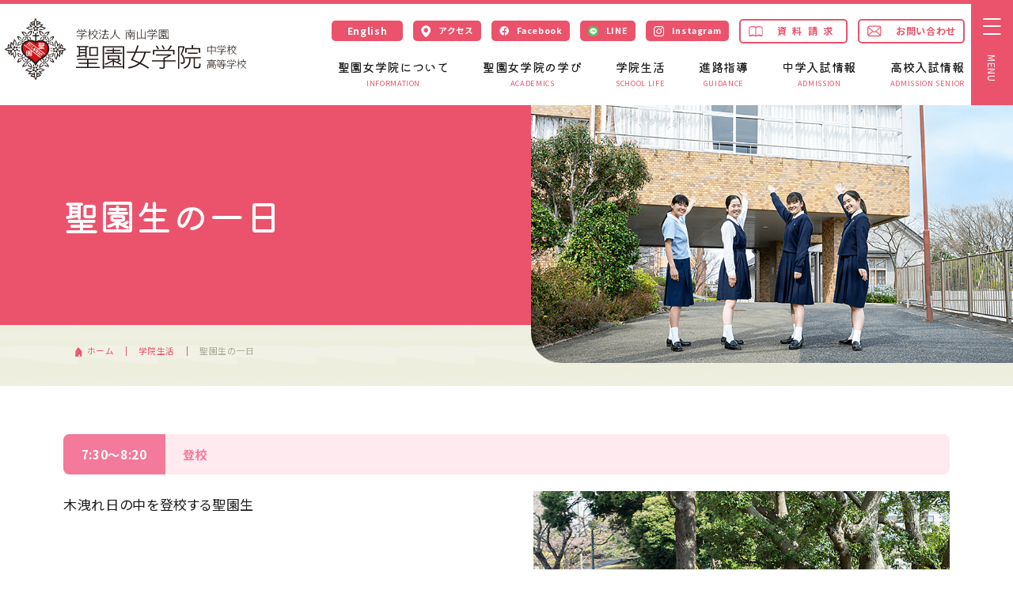

--- FILE ---
content_type: text/html; charset=UTF-8
request_url: https://www.misono.jp/school/life.html
body_size: 7172
content:
<!DOCTYPE html>
<html>
	<head prefix="og: https://ogp.me/ns# fb: https://ogp.me/ns/fb# website: https://ogp.me/ns/website#">
		<meta charset="utf-8">
		<meta http-equiv="X-UA-Compatible" content="IE=edge">
		<meta name="viewport" content="width=device-width, initial-scale=1.0">
		<meta name="format-detection" content="email=no,telephone=no,address=no">
		<title>聖園生の一日 | 学院生活 | 聖園女学院中学校・高等学校</title>
		<meta name="keywords" content="聖園女学院,神奈川,聖園,女子校,カトリック,中高一貫校,私立中,布教姉妹会,聖園生の一日">
		<meta name="description" content="聖園女学院中学校・高等学校の生徒の一日。">

		<meta name="robots" content="index,follow">

		<meta property="og:title" content="聖園生の一日">
		<meta property="og:type" content="article">
		<meta property="og:description" content="聖園女学院中学校・高等学校の生徒の一日。">
		<meta property="og:url" content="https://www.misono.jp/school/life.html">
		<meta property="og:image" content="https://www.misono.jp/common/img/ogp-image.png">
		<meta property="og:locale" content="ja_JP">
		<meta property="og:site_name" content="聖園女学院中学校・高等学校">

		<link rel="stylesheet" href="/common/css/style.css" media="screen">
		<link rel="stylesheet" type="text/css" href="//cdn.jsdelivr.net/npm/slick-carousel@1.8.1/slick/slick.css"/>
		<link rel="stylesheet" type="text/css" href="//cdn.jsdelivr.net/npm/slick-carousel@1.8.1/slick/slick-theme.css">
		<link rel="stylesheet" type="text/css" href="/common/css/modal-video.min.css">
		<link rel="stylesheet" href="https://unpkg.com/scroll-hint@latest/css/scroll-hint.css">

        <link rel="preconnect" href="https://fonts.googleapis.com">
        <link rel="preconnect" href="https://fonts.gstatic.com" crossorigin>
        <link href="https://fonts.googleapis.com/css2?family=Kiwi+Maru:wght@500&family=Noto+Sans+JP:wght@300;400;500;700&display=swap" rel="stylesheet"> 

        <link rel="apple-touch-icon" sizes="180x180" href="/common/favicon/apple-touch-icon.png">
        <link rel="icon" type="image/png" sizes="32x32" href="/common/favicon/favicon-32x32.png">
        <link rel="icon" type="image/png" sizes="16x16" href="/common/favicon/favicon-16x16.png">
        <link rel="manifest" href="/common/favicon/site.webmanifest">
        <link rel="mask-icon" href="/common/favicon/safari-pinned-tab.svg" color="#eb536c">
        <meta name="msapplication-TileColor" content="#fee6ec">
        <meta name="theme-color" content="#ffffff">	</head>
	<body id="pages">

<header id="header">
    <h1 id="logo"><a href="/"><img src="/common/img/logo.svg" alt="聖園女学院中学校・高等学校"></a></h1>
    <div id="util-menu">
        <ul>
            <li class="lang">
                <p><a href="/english/">English</a></p>
            </li>
            <li class="access">
                <a href="/access.html"><i><img src="/common/img/svg/ico_access.svg"></i>アクセス</a>
            </li>
            <li class="fb">
                <a href="https://www.facebook.com/MisonoJogakuin/" target="_blank"><i><img src="/common/img/svg/ico_fb.svg"></i>Facebook</a>
            </li>
            <li class="fb">
                <a href="https://www.misono.jp/news/2023/10/-line.html" target="_blank"><i><img src="/common/img/svg/ico_op_ln.svg"></i>LINE</a>
            </li>
            <li class="fb">
                <a href="https://www.instagram.com/misono.jogakuin/" target="_blank"><i><img src="/common/img/svg/ico_op_ig.svg"></i>Instagram</a>
            </li>
           
            <li class="materials">
                <a href="https://cgi2.netty.ne.jp/e-apply/misono/app/terms/?query=cff891153f413dba303d3ac65d9528a9b174f511&course_num=1" target="_blank"><i><img src="/common/img/svg/ico_material.svg"></i>資料請求</a>
            </li>
            <li class="inquiry">
                <a href="/contact/index.html"><i><img src="/common/img/svg/ico_mail.svg"></i>お問い合わせ</a>
            </li>
        </ul>
    </div>
    <nav>
        <ul>
            <li>
                <a href="/about/"><span>聖園女学院について</span>INFORMATION</a>
                <div>
                    <div class="inner">
                        <p><img src="/common/img/megamenu/img_01.jpg" alt=""></p>
                        <ul>
                            <li><a href="/about/index.html">理事長メッセージ</a></li>
                            <li><a href="/about/message.html">校長メッセージ</a></li>
                            <li><a href="/about/history.html">聖園女学院の歴史</a></li>
                            <li><a href="/about/school_policy.html">スクールポリシー</a></li>
                            <li><a href="/about/principle.html">聖園女学院の教育</a></li>
                        </ul>
                    </div>
                </div>
            </li>
            <li>
                <a href="/education/"><span>聖園女学院の学び</span>ACADEMICS</a>
                <div>
                    <div class="inner">
                        <p><img src="/common/img/megamenu/img_02.jpg" alt=""></p>
                        <ul>
                            <li><a href="/education/curriculum.html">カリキュラム</a></li>
                            <li><a href="/education/index.html">教科</a></li>
                            <li><a href="/education/inquiry.html">総合学習・総合探究</a></li>
                            <li><a href="/education/international.html">国際教育</a></li>
                            <li><a href="/education/support.html">学習支援</a></li>
                        </ul>
                    </div>
                </div>
            </li>
            <li>
                <a href="/school/"><span>学院生活</span>SCHOOL LIFE</a>
                <div>
                    <div class="inner">
                        <p><img src="/common/img/megamenu/img_03.jpg" alt=""></p>
                        <ul>
                            <li><a href="/school/index.html">年間行事</a></li>
                            <li><a href="/school/life.html">聖園生の一日</a></li>
                            <li><a href="/school/schedule.html">生徒会活動</a></li>
                            <li><a href="/school/club.html">部活動・聖歌隊</a></li>
                            <li><a href="/school/uniform.html">制服・校章</a></li>
                            <li><a href="/school/facilities.html">施設紹介</a></li>
                            <li><a href="/school/disaster.html">学院生活の安全対策</a></li>
                        </ul>
                    </div>
                </div>
            </li>
            <li>
                <a href="/guidance/"><span>進路指導</span>GUIDANCE</a>
                <div>
                    <div class="inner">
                        <p><img src="/common/img/megamenu/img_04.jpg" alt=""></p>
                        <ul>
                            <li><a href="/guidance/index.html">指導方針</a></li>
                            <li><a href="/guidance/support.html">進路支援</a></li>
                            <li><a href="/guidance/cooperation.html">高大連携</a></li>
                            <li><a href="/guidance/results.html">大学進学・合格実績</a></li>
                            <li><a href="/guidance/message.html">卒業生メッセージ</a></li>
                        </ul>
                    </div>
                </div>
            </li>
            <li>
                <a href="/examination/"><span>中学入試情報</span>ADMISSION</a>
                <div>
                    <div class="inner">
                        <p><img src="/common/img/megamenu/img_05.jpg" alt=""></p>
                        <ul>
                            <li><a href="/examination/index.html">説明会・イベント情報・ご予約</a></li>
                            <li><a href="/examination/application.html">一般入試について</a></li>
                            <li><a href="/examination/returnee.html">帰国生入試について</a></li>
                            <li><a href="/examination/result.html">入試結果(一般・帰国)</a></li>
                            <li><a href="/examination/faq.html">Q & A (よくある質問)</a></li>
                            <li><a href="https://cgi2.netty.ne.jp/e-apply/misono/mypage/app/" target="_blank">マイページ</a></li>
                        </ul>
                    </div>
                </div>
            </li>
            
            <li><a href="/sr_examination/"><span>高校入試情報</span>ADMISSION SENIOR</a></li>
        </ul>
    </nav>

    <div class="nav-btn">
        <span></span>
        <span></span>
        <span></span>
        <p class="state">MENU</p>
    </div>
</header>		<main>
			<div id="hero" class="school">
				<h1><span>聖園生の一日</span></h1>
				<nav class="breadcrumb">
					<ul>
						<li><a href="/">ホーム</a></li>
						<li><a href="/school/">学院生活</a></li>
						<li>聖園生の一日</li>
					</ul>
				</nav>
			</div>

			<section>
				<ul class="oneday">
					<li>
						<h3>7:30～8:20</h3>
						<p>登校</p>
					</li>
				</ul>
				<div class="col2-box">
					<div>
						<p class="text">木洩れ日の中を登校する聖園生</p>
					</div>
					<div>
						<p class="img-adj img"><img src="images/oneday_00.jpg" alt=""></p>
					</div>
				</div>

				<ul class="oneday">
					<li>
						<h3>8:25～8:35</h3>
						<p>朝礼</p>
					</li>
				</ul>
				<div class="col2-box">
					<div>
						<p class="text">講堂朝礼では、一日をお祈りと聖歌で始めます。</p>
					</div>
					<div>
						<p class="img-adj img"><img src="images/oneday_01.jpg" alt=""></p>
					</div>
				</div>

				<ul class="oneday">
					<li>
						<h3>8:40～9:30</h3>
						<p>第1校時</p>
					</li>
				</ul>
				<div class="col2-box">
					<div>
						<p class="text">「もっと知りたい」と思う授業がいっぱい</p>
					</div>
					<div>
						<p class="img-adj img"><img src="images/oneday_02.jpg" alt=""></p>
					</div>
				</div>

				<ul class="oneday">
					<li>
						<h3>9:40～10:30</h3>
						<p>第2校時</p>
					</li>
				</ul>
				<div class="col2-box">
					<div>
						<p class="text">探究活動では蔵書数５万冊の図書館で最新の情報を</p>
					</div>
					<div>
						<p class="img-adj img"><img src="images/oneday_03.jpg" alt=""></p>
					</div>
				</div>

				<ul class="oneday">
					<li>
						<h3>10:30～10:40</h3>
						<p>休み時間</p>
					</li>
				</ul>
				<div class="col2-box img-slider">
					<div>
						<p class="text">クラスメートと談笑の一時</p>
					</div>
					<div>
						<div class="slider">
							<div class="slide">
								<p class="img-adj"><img data-lazy="images/oneday_04_01.jpg" alt=""></p>
							</div>
							<div class="slide">
								<p class="img-adj"><img data-lazy="images/oneday_04_02.jpg" alt=""></p>
							</div>
							<div class="slide">
								<p class="img-adj"><img data-lazy="images/oneday_04_03.jpg" alt=""></p>
							</div>
						</div>
					</div>
				</div>

				<ul class="oneday">
					<li>
						<h3>10:40～11:30</h3>
						<p>第3校時</p>
					</li>
				</ul>
				<div class="col2-box img-slider">
					<div>
						<p class="text">聖心聖堂で学校長(神父様)が聖書の授業を</p>
					</div>
					<div>
						<div class="slider">
							<div class="slide">
								<p class="img-adj"><img data-lazy="images/oneday_05.jpg" alt=""></p>
							</div>
							<div class="slide">
								<p class="img-adj"><img data-lazy="images/oneday_05_02.jpg" alt=""></p>
							</div>
						</div>
					</div>
				</div>

				<ul class="oneday">
					<li>
						<h3>11:30～11:40</h3>
						<p>第3校時と第4校時の休み時間</p>
					</li>
				</ul>
				<div class="col2-box">
					<div>
						<p class="text">お弁当やパンが毎日届き、希望者は購入できます</p>
					</div>
					<div>
						<p class="img-adj img"><img src="images/oneday_06.jpg" alt=""></p>
					</div>
				</div>

				<ul class="oneday">
					<li>
						<h3>11:40～12:30</h3>
						<p>第4校時</p>
					</li>
				</ul>
				<div class="col2-box img-slider">
					<div>
						<p class="text">最新のパソコン機器を使用し、充実したICT教育を</p>
					</div>
					<div>
						<div class="slider">
							<div class="slide">
								<p class="img-adj"><img data-lazy="images/oneday_07.jpg" alt=""></p>
							</div>
							<div class="slide">
								<p class="img-adj"><img data-lazy="images/oneday_07_02.jpg" alt=""></p>
							</div>
							<div class="slide">
								<p class="img-adj"><img data-lazy="images/oneday_07_03.jpg" alt=""></p>
							</div>
						</div>
					</div>
				</div>

				<ul class="oneday">
					<li>
						<h3>12:30～13:10</h3>
						<p>昼食</p>
					</li>
				</ul>
				<div class="col2-box">
					<div>
						<p class="text">美味しいお弁当でお腹も心も満腹に</p>
					</div>
					<div>
						<p class="img-adj img"><img src="images/oneday_08.jpg" alt=""></p>
					</div>
				</div>

				<ul class="oneday">
					<li>
						<h3>13:10～14:00</h3>
						<p>第5校時</p>
					</li>
				</ul>
				<div class="col2-box img-slider">
					<div>
						<p class="text">英語授業の一コマ<br>
						ACEクラス（英語取り出し授業）はネイティブ教員が担当</p>
					</div>
					<div>
						<div class="slider">
							<div class="slide">
								<p class="img-adj"><img data-lazy="images/oneday_09_03.jpg" alt=""></p>
							</div>
							<div class="slide">
								<p class="img-adj"><img data-lazy="images/oneday_09_02.jpg" alt=""></p>
							</div>
							<div class="slide">
								<p class="img-adj"><img data-lazy="images/oneday_09_01.jpg" alt=""></p>
							</div>
						</div>
					</div>
				</div>

				<ul class="oneday">
					<li>
						<h3>14:10～15:00</h3>
						<p>第6校時</p>
					</li>
				</ul>
				<div class="col2-box img-slider">
					<div>
						<p class="text">先生の解説を手元のiPadで再確認</p>
					</div>
					<div>
						<div class="slider">
							<div class="slide">
								<p class="img-adj"><img data-lazy="images/oneday_10_01.jpg" alt=""></p>
							</div>
							<div class="slide">
								<p class="img-adj"><img data-lazy="images/oneday_10_02.jpg" alt=""></p>
							</div>
						</div>
					</div>
				</div>

				<ul class="oneday">
					<li>
						<h3>15:10～16:00</h3>
						<p>第7校時　（※火曜日はLHR、水曜日は通常授業）</p>
					</li>
				</ul>
				<div class="col2-box img-slider">
					<div>
						<p class="text">第7校時も集中して臨みます。</p>
					</div>
					<div>
						<div class="slider">
							<div class="slide">
								<p class="img-adj"><img data-lazy="images/oneday_11_01.jpg" alt=""></p>
							</div>
							<div class="slide">
								<p class="img-adj"><img data-lazy="images/oneday_11_02.jpg" alt=""></p>
							</div>
						</div>
					</div>
				</div>

				<ul class="oneday">
					<li>
						<h3>16:00～16:10</h3>
						<p>終礼</p>
					</li>
				</ul>
				<div class="col2-box img-slider">
					<div>
						<p class="text">クラス週番、一日の振り返りを発表<br>
							お祈りで今日一日に感謝して</p>
					</div>
					<div>
						<div class="slider">
							<div class="slide">
								<p class="img-adj"><img data-lazy="images/oneday_12_01.jpg" alt=""></p>
							</div>
							<div class="slide">
								<p class="img-adj"><img data-lazy="images/oneday_12_02.jpg" alt=""></p>
							</div>
						</div>
					</div>
				</div>

				<ul class="oneday">
					<li>
						<h3>16:10～17:30（冬季17:00）</h3>
						<p>放課後</p>
					</li>
				</ul>
				<div class="col2-box img-slider">
					<div>
						<p class="text">わからないところは今日のうちに質問<br>
							MEAでは、英語のプレゼン練習<br>
							宿題もできるだけ下校前に取り組みます。<br>
							今日も一日頑張りました。</p>
					</div>
					<div>
						<div class="slider">
							<div class="slide">
								<p class="img-adj"><img data-lazy="images/oneday_13_01.jpg" alt=""></p>
							</div>
							<div class="slide">
								<p class="img-adj"><img data-lazy="images/oneday_13_02.jpg" alt=""></p>
							</div>
							<div class="slide">
								<p class="img-adj"><img data-lazy="images/oneday_13_03.jpg" alt=""></p>
							</div>
							<div class="slide">
								<p class="img-adj"><img data-lazy="images/oneday_13_04.jpg" alt=""></p>
							</div>
							<div class="slide">
								<p class="img-adj"><img data-lazy="images/oneday_13_05.jpg" alt=""></p>
							</div>
						</div>
					</div>
				</div>

				<!--<ul class="oneday">
					<li>
						<h3>16:10～17:30（冬季17:00）</h3>
						<p>放課後部活</p>
					</li>
				</ul>
				<div class="col2-box img-slider">
					<div>
						<p class="text">テキストが入ります。</p>
					</div>
					<div>
						<div class="slider">
							<div class="slide">
								<p class="img-adj"><img data-lazy="images/oneday_14_01.jpg" alt=""></p>
							</div>
							<div class="slide">
								<p class="img-adj"><img data-lazy="images/oneday_14_02.jpg" alt=""></p>
							</div>
							<div class="slide">
								<p class="img-adj"><img data-lazy="images/oneday_14_03.jpg" alt=""></p>
							</div>
						</div>
					</div>
				</div>-->

			</section>

			<section class="bnr-wrap">
<div id="bnr">

    <div>
        <a href="/special/introduction.html">
            <p>入試情報特設ページ</p>
        </a>
    </div>



    <div>
        <a href="/notice/media/index.html">
            <p>聖園が紹介されました</p>
        </a>
    </div>



    <div>
        <a href="/files/tenhennyu_2025.pdf">
            <p>転入・編入について</p>
        </a>
    </div>



    <div>
        <a href="/notice/info/index.html">
            <p>事務室からのお知らせ</p>
        </a>
    </div>



    <div>
        <a href="/students/index.html">
            <p>在校生・保護者の方へ</p>
        </a>
    </div>



    <div>
        <a href="/graduate/">
            <p>卒業生の方へ</p>
        </a>
    </div>



    <div>
        <a href="/reunion/">
            <p>同窓会</p>
        </a>
    </div>

</div>

			</section>
		</main>

<footer>
    <div class="footer-wrap">
        <div id="footer-nav">
            <nav>
                <ul>
                    <li>
                        <a href="/about/">聖園女学院について</a><span></span>
                        <ul>
                            <li><a href="/about/index.html">理事長メッセージ</a></li>
                            <li><a href="/about/message.html">校長メッセージ</a></li>
                            <li><a href="/about/history.html">聖園女学院の歴史</a></li>
                            <li><a href="/about/school_policy.html">スクールポリシー</a></li>
                            <li><a href="/about/principle.html">聖園女学院の教育</a></li>
                        </ul>
                    </li>
                    <li>
                        <a href="/education/">聖園女学院の学び</a><span></span>
                        <ul>
                            <li><a href="/education/curriculum.html">カリキュラム</a></li>
                            <li><a href="/education/index.html">教科</a></li>
                            <li><a href="/education/inquiry.html">総合学習・総合探究</a></li>
                            <li><a href="/education/international.html">国際教育</a></li>
                            <li><a href="/education/support.html">学習支援</a></li>
                        </ul>
                    </li>
                    <li>
                        <a href="/school/">学院生活</a><span></span>
                        <ul>
                            <li><a href="/school/index.html">年間行事</a></li>
                            <li><a href="/school/life.html">聖園生の一日</a></li>
                            <li><a href="/school/schedule.html">生徒会活動</a></li>
                            <li><a href="/school/club.html">部活動・聖歌隊</a></li>
                            <li><a href="/school/uniform.html">制服・校章</a></li>
                            <li><a href="/school/facilities.html">施設紹介</a></li>
                            <li><a href="/school/disaster.html">学院生活の安全対策</a></li>
                        </ul>
                    </li>
                    <li>
                        <a href="/guidance/">進路指導</a><span></span>
                        <ul>
                            <li><a href="/guidance/index.html">指導方針</a></li>
                            <li><a href="/guidance/support.html">進路支援</a></li>
                            <li><a href="/guidance/cooperation.html">高大連携</a></li>
                            <li><a href="/guidance/results.html">大学進学・合格実績</a></li>
                            <li><a href="/guidance/message.html">卒業生メッセージ</a></li>
                        </ul>
                    </li>
                    <li>
                        <a href="/examination/">中学入試情報</a><span></span>
                        <ul>
                            <li><a href="/examination/index.html">説明会・イベント情報・ご予約</a></li>
                            <li><a href="/examination/application.html">一般入試について</a></li>
                            <li><a href="/examination/returnee.html">帰国生入試について</a></li>
                            <li><a href="/examination/result.html">入試結果(一般・帰国)</a></li>
                            <li><a href="/examination/faq.html">Q & A (よくある質問)</a></li>
                            <li><a href="https://cgi2.netty.ne.jp/e-apply/misono/mypage/app/" target="_blank">マイページ</a></li>
                        </ul>
                    </li>
                    <li>
                        <a href="/sr_examination/">高校入試情報</a><span></span>
                    </li>
                </ul>
            </nav>
            <ul id="footer-util-menu">
                <li><a href="/sitemap/index.html">サイトマップ</a></li>
                <li><a href="/pdf/donation.pdf" target="_blank">寄付金募集のご案内</a></li>
                <!-- <li><a href="/pdf/no_recruit.pdf?20250407" target="_blank">教職員募集</a></li> -->
                <li><a href="/pdf/recruit.pdf?20260116" target="_blank">教職員募集</a></li>
                <li><a href="https://www.nanzan-u.ac.jp/harassment/" target="_blank">南山学園<br class="no-pc">ハラスメントの取り組み</a></li>
                <li><a href="/privacy/index.html">プライバシーポリシー</a></li>
                <li><a href="/koueki_tsuhou/index.html">公益通報</a></li>
                <li><a href="https://cgi2.netty.ne.jp/e-apply/misono/webapp/app/tokutei/" target="_blank">特定商取引法に基づく表示</a></li>
            </ul>
        </div>
        
        <div id="footer-name">
            <p id="totop_sp"><a href="#"><span>PAGE <br class="no-pc">TOP</span></a></p>
            <h2>
                <picture>
                    <source media="(max-width: 1024px)" srcset="/common/img/footer-logo_sp.png">
                    <img src="/common/img/footer-logo.png" alt="学校法人 南山学園 聖園(みその)女学院 中学校・高等学校">
                </picture>
            </h2>
            <p class="add">〒251-0873 神奈川県藤沢市みその台1-4</p>
            <div id="footer-link01">
                <p class="access"><a href="/access.html"><i><img src="/common/img/svg/ico_access.svg"></i>アクセス</a></p>
                <p class="graduate "><a href="/graduate/"><i><img src="/common/img/svg/ico_graduate.svg"></i>卒業生の方へ</a></p>
                <p class="reunion"><a href="/reunion/"><i><img src="/common/img/svg/ico_graduate.svg"></i>みその同窓会</a></p>
            </div>
            <div id="footer-btn">
                <p class="materials">
                    <a href="https://cgi2.netty.ne.jp/e-apply/misono/app/terms/?query=cff891153f413dba303d3ac65d9528a9b174f511&course_num=1" target="_blank"><i><img src="/common/img/svg/ico_op_material.svg"></i>資料請求</a>
                </p>
                <p class="inquiry">
                    <a href="/contact/index.html"><i><img src="/common/img/svg/ico_op_mail.svg"></i>お問い合わせ</a>
                </p>
            </div>
            <div id="footer-link02">
                <p><a href="https://www.misono.ac.jp/misono-k/" target="_blank">聖園幼稚園<i><img src="/common/img/svg/ico_newwin.svg"></i></a></p>
                <p><a href="https://www.misono.ac.jp/maria-k/" target="_blank">聖園マリア幼稚園<i><img src="/common/img/svg/ico_newwin.svg"></i></a></p>
                <p><a href="https://www.nanzan.ac.jp/" target="_blank">南山学園<i><img src="/common/img/svg/ico_newwin.svg"></i></a></p>
            </div>
            <div id="footer-link03">
                <div class="lang">
                    <p><a href="/english/index.html">English</a></p>
                </div>
                <div class="sns">
                    <a href="https://www.facebook.com/MisonoJogakuin/" target="_blank"><img src="/common/img/svg/ico_op_fb.svg" alt="Facebook公式アカウント"></a>
                    <a href="https://www.misono.jp/news/2023/10/-line.html" target="_blank"><img src="/common/img/svg/ico_op_ln.svg" alt="LINE公式アカウント"></a>
                    <a href="https://www.instagram.com/misono.jogakuin/" target="_blank"><img src="/common/img/svg/ico_op_ig.svg" alt="Instagram公式アカウント"></a>
                </div>
            </div>
            <p id="copyright">&copy;MISONO JUNIOR & SENIOR HIGH SCHOOL All Right Reserved.</p>
        </div>
    </div>
    
</footer>
<div id="full-menu">
    <div class="nav-btn">
        <span></span>
        <span></span>
        <p class="state">CLOSE</p>
    </div>
    <div class="inner">
        <h2 class="logo">
            <picture>
                <source media="(max-width: 1024px)" srcset="/common/img/logo.svg">
                <img src="/common/img/full-menu-logo.png" alt="">
            </picture>
        </h2>
        <div class="menu-wrapper">
            <nav>
                <ul>
                    <li>
                        <a href="/about/">聖園女学院について</a><span></span>
                        <ul>
                            <li><a href="/about/index.html">理事長メッセージ</a></li>
                            <li><a href="/about/message.html">校長メッセージ</a></li>
                            <li><a href="/about/history.html">聖園女学院の歴史</a></li>
                            <li><a href="/about/school_policy.html">スクールポリシー</a></li>
                            <li><a href="/about/principle.html">聖園女学院の教育</a></li>
                        </ul>
                    </li>
                    <li>
                        <a href="/education/">聖園女学院の学び</a><span></span>
                        <ul>
                            <li><a href="/education/curriculum.html">カリキュラム</a></li>
                            <li><a href="/education/index.html">教科</a></li>
                            <li><a href="/education/inquiry.html">総合学習・総合探究</a></li>
                            <li><a href="/education/international.html">国際教育</a></li>
                            <li><a href="/education/support.html">学習支援</a></li>
                        </ul>
                    </li>
                    <li>
                        <a href="/school/">学院生活</a><span></span>
                        <ul>
                            <li><a href="/school/index.html">年間行事</a></li>
                            <li><a href="/school/life.html">聖園生の一日</a></li>
                            <li><a href="/school/schedule.html">生徒会活動</a></li>
                            <li><a href="/school/club.html">部活動・聖歌隊</a></li>
                            <li><a href="/school/uniform.html">制服・校章</a></li>
                            <li><a href="/school/facilities.html">施設紹介</a></li>
                            <li><a href="/school/disaster.html">学院生活の安全対策</a></li>
                        </ul>
                    </li>
                    <li>
                        <a href="/guidance/">進路指導</a><span></span>
                        <ul>
                            <li><a href="/guidance/index.html">指導方針</a></li>
                            <li><a href="/guidance/support.html">進路支援</a></li>
                            <li><a href="/guidance/cooperation.html">高大連携</a></li>
                            <li><a href="/guidance/results.html">大学進学・合格実績</a></li>
                            <li><a href="/guidance/message.html">卒業生メッセージ</a></li>
                        </ul>
                    </li>
                    <li>
                        <a href="/examination/">中学入試情報</a><span></span>
                        <ul>
                            <li><a href="/examination/index.html">説明会・イベント情報・ご予約</a></li>
                            <li><a href="/examination/application.html">一般入試について</a></li>
                            <li><a href="/examination/returnee.html">帰国生入試について</a></li>
                            <li><a href="/examination/result.html">入試結果(一般・帰国)</a></li>
                            <li><a href="/examination/faq.html">Q & A (よくある質問)</a></li>
                            <li><a href="https://cgi2.netty.ne.jp/e-apply/misono/mypage/app/" target="_blank">マイページ</a></li>
                        </ul>
                    </li>
                    <li><a href="/sr_examination/">高校入試情報</a></li>
                    
                </ul>
            </nav>
            <div class="btn-wrapper">
                <div class="util-wrapper">
                    <p class="util-btn access"><a href="/access.html"><i>
                        <picture>
                            <source media="(max-width: 750px)" srcset="/common/img/svg/ico_access_sp.svg">
                            <img src="/common/img/svg/ico_access.svg" alt="">
                        </picture>
                        </i>アクセス</a></p>
                    <p class="util-btn graduate"><a href="/graduate/index.html"><i><picture>
                        <source media="(max-width: 750px)" srcset="/common/img/svg/ico_graduate_sp.svg">
                        <img src="/common/img/svg/ico_graduate.svg" alt="">
                    </picture></i>卒業生の方へ</a></p>
                    <p class="util-btn reunion"><a href="/reunion/index.html"><i><picture>
                        <source media="(max-width: 750px)" srcset="/common/img/svg/ico_graduate_sp.svg">
                        <img src="/common/img/svg/ico_graduate.svg" alt="">
                    </picture></i>みその同窓会</a></p>
                    <div class="lang">
                        <p><a href="/english/index.html">English</a></p>
                    </div>
                    <p class="util-btn fb"><a href="https://www.facebook.com/MisonoJogakuin/" target="_blank"><i><img src="/common/img/svg/ico_op_fb.svg"></i><span>Facebook公式アカウント</span></a></p>
                    <p class="util-btn fb"><a href="https://www.misono.jp/news/2023/10/-line.html" target="_blank"><i><img src="/common/img/svg/ico_op_ln.svg"></i><span>LINE公式アカウント</span></a></p>
                    <p class="util-btn fb"><a href="https://www.instagram.com/misono.jogakuin/" target="_blank"><i><img src="/common/img/svg/ico_op_ig.svg"></i><span>Instagram公式アカウント</span></a></p>
                </div>
                <div class="inq-wrapper">
                    <p class="inq-btn materials"><a href="https://cgi2.netty.ne.jp/e-apply/misono/app/terms/?query=cff891153f413dba303d3ac65d9528a9b174f511&course_num=1" target="_blank"><i><img src="/common/img/svg/ico_op_material.svg"></i>資料請求</a></p>
                    <p class="inq-btn inquiry"><a href="/contact/index.html"><i><img src="/common/img/svg/ico_op_mail.svg"></i>お問い合わせ</a></p>
                </div>
            </div>
        </div>
    </div>
</div>
<p id="totop"><a href="#"><span>PAGE <br class="no-pc">TOP</span></a></p>
<script src="https://code.jquery.com/jquery-3.6.0.min.js" integrity="sha256-/xUj+3OJU5yExlq6GSYGSHk7tPXikynS7ogEvDej/m4=" crossorigin="anonymous"></script>
<script type="text/javascript" src="//cdn.jsdelivr.net/npm/slick-carousel@1.8.1/slick/slick.min.js"></script>
<script src="https://unpkg.com/scroll-hint@latest/js/scroll-hint.min.js"></script>
<script type="text/javascript" src="/common/js/jquery-modal-video.min.js"></script>
<script defer src="/common/js/svgxuse.js"></script>
<script defer src="/common/js/common.js"></script>
<script>
    (function(i,s,o,g,r,a,m){i['GoogleAnalyticsObject']=r;i[r]=i[r]||function(){
    (i[r].q=i[r].q||[]).push(arguments)},i[r].l=1*new Date();a=s.createElement(o),
    m=s.getElementsByTagName(o)[0];a.async=1;a.src=g;m.parentNode.insertBefore(a,m)
    })(window,document,'script','//www.google-analytics.com/analytics.js','ga');

    ga('create', 'UA-46694607-1', 'misono.jp');
    ga('send', 'pageview');

</script>		<script>
			new ScrollHint('.sp_scroll');
			$('.slider').slick({
				dots: true,
				prevArrow: '<img src="/common/img/slick-prev.png" class="slide-arrow prev-arrow">',
				nextArrow: '<img src="/common/img/slick-next.png" class="slide-arrow next-arrow">',
			});
		</script>
	</body>
</html>


--- FILE ---
content_type: text/css
request_url: https://www.misono.jp/common/css/style.css
body_size: 22157
content:
@charset "UTF-8";
/*////////////////////////////////////////////////////
//mixin
/*/
/*opacity 例：@include opacity(0.8);*/
/*box-shadow（ボックスシャドウ）*/
/*中央寄せ $direction x：横方向 y：縦方向 xy：縦横方向*/
/* 相対サイズ計算式 */
/*! destyle.css v2.0.2 | MIT License | https://github.com/nicolas-cusan/destyle.css */
/* Reset box-model and set borders */
/* ============================================ */
*,
::before,
::after {
  box-sizing: border-box;
  border-style: solid;
  border-width: 0;
}

/* Document */
/* ============================================ */
/**
 * 1. Correct the line height in all browsers.
 * 2. Prevent adjustments of font size after orientation changes in iOS.
 * 3. Remove gray overlay on links for iOS.
 */
html {
  line-height: 1.15; /* 1 */
  -webkit-text-size-adjust: 100%; /* 2 */
  -webkit-tap-highlight-color: transparent; /* 3*/
}

/* Sections */
/* ============================================ */
/**
 * Remove the margin in all browsers.
 */
body {
  margin: 0;
}

/**
 * Render the `main` element consistently in IE.
 */
main {
  display: block;
}

/* Vertical rhythm */
/* ============================================ */
p,
table,
blockquote,
address,
pre,
iframe,
form,
figure,
dl {
  margin: 0;
}

/* Headings */
/* ============================================ */
h1,
h2,
h3,
h4,
h5,
h6 {
  font-size: inherit;
  line-height: inherit;
  font-weight: inherit;
  margin: 0;
}

/* Lists (enumeration) */
/* ============================================ */
ul,
ol {
  margin: 0;
  padding: 0;
  list-style: none;
}

/* Lists (definition) */
/* ============================================ */
dt {
  font-weight: bold;
}

dd {
  margin-left: 0;
}

/* Grouping content */
/* ============================================ */
/**
 * 1. Add the correct box sizing in Firefox.
 * 2. Show the overflow in Edge and IE.
 */
hr {
  box-sizing: content-box; /* 1 */
  height: 0; /* 1 */
  overflow: visible; /* 2 */
  border-top-width: 1px;
  margin: 0;
  clear: both;
  color: inherit;
}

/**
 * 1. Correct the inheritance and scaling of font size in all browsers.
 * 2. Correct the odd `em` font sizing in all browsers.
 */
pre {
  font-family: monospace, monospace; /* 1 */
  font-size: inherit; /* 2 */
}

address {
  font-style: inherit;
}

/* Text-level semantics */
/* ============================================ */
/**
 * Remove the gray background on active links in IE 10.
 */
a {
  background-color: transparent;
  text-decoration: none;
  color: inherit;
}

/**
 * 1. Remove the bottom border in Chrome 57-
 * 2. Add the correct text decoration in Chrome, Edge, IE, Opera, and Safari.
 */
abbr[title] {
  text-decoration: underline; /* 2 */
  -webkit-text-decoration: underline dotted;
          text-decoration: underline dotted; /* 2 */
}

/**
 * Add the correct font weight in Chrome, Edge, and Safari.
 */
b,
strong {
  font-weight: bolder;
}

/**
 * 1. Correct the inheritance and scaling of font size in all browsers.
 * 2. Correct the odd `em` font sizing in all browsers.
 */
code,
kbd,
samp {
  font-family: monospace, monospace; /* 1 */
  font-size: inherit; /* 2 */
}

/**
 * Add the correct font size in all browsers.
 */
small {
  font-size: 80%;
}

/**
 * Prevent `sub` and `sup` elements from affecting the line height in
 * all browsers.
 */
sub,
sup {
  font-size: 75%;
  line-height: 0;
  position: relative;
  vertical-align: baseline;
}

sub {
  bottom: -0.25em;
}

sup {
  top: -0.5em;
}

/* Embedded content */
/* ============================================ */
/**
 * Prevent vertical alignment issues.
 */
img,
embed,
object,
iframe {
  vertical-align: bottom;
}

/* Forms */
/* ============================================ */
/**
 * Reset form fields to make them styleable
 */
button,
input,
optgroup,
select,
textarea {
  -webkit-appearance: none;
  -moz-appearance: none;
       appearance: none;
  vertical-align: middle;
  color: inherit;
  font: inherit;
  background: transparent;
  padding: 0;
  margin: 0;
  outline: 0;
  border-radius: 0;
  text-align: inherit;
}

/**
 * Reset radio and checkbox appearance to preserve their look in iOS.
 */
[type=checkbox] {
  -webkit-appearance: checkbox;
  -moz-appearance: checkbox;
       appearance: checkbox;
}

[type=radio] {
  -webkit-appearance: radio;
  -moz-appearance: radio;
       appearance: radio;
}

/**
 * Show the overflow in IE.
 * 1. Show the overflow in Edge.
 */
button,
input {
  /* 1 */
  overflow: visible;
}

/**
 * Remove the inheritance of text transform in Edge, Firefox, and IE.
 * 1. Remove the inheritance of text transform in Firefox.
 */
button,
select {
  /* 1 */
  text-transform: none;
}

/**
 * Correct the inability to style clickable types in iOS and Safari.
 */
button,
[type=button],
[type=reset],
[type=submit] {
  cursor: pointer;
  -webkit-appearance: none;
  -moz-appearance: none;
       appearance: none;
}

button[disabled],
[type=button][disabled],
[type=reset][disabled],
[type=submit][disabled] {
  cursor: default;
}

/**
 * Remove the inner border and padding in Firefox.
 */
button::-moz-focus-inner,
[type=button]::-moz-focus-inner,
[type=reset]::-moz-focus-inner,
[type=submit]::-moz-focus-inner {
  border-style: none;
  padding: 0;
}

/**
 * Restore the focus styles unset by the previous rule.
 */
button:-moz-focusring,
[type=button]:-moz-focusring,
[type=reset]:-moz-focusring,
[type=submit]:-moz-focusring {
  outline: 1px dotted ButtonText;
}

/**
 * Remove arrow in IE10 & IE11
 */
select::-ms-expand {
  display: none;
}

/**
 * Remove padding
 */
option {
  padding: 0;
}

/**
 * Reset to invisible
 */
fieldset {
  margin: 0;
  padding: 0;
  min-width: 0;
}

/**
 * 1. Correct the text wrapping in Edge and IE.
 * 2. Correct the color inheritance from `fieldset` elements in IE.
 * 3. Remove the padding so developers are not caught out when they zero out
 *    `fieldset` elements in all browsers.
 */
legend {
  color: inherit; /* 2 */
  display: table; /* 1 */
  max-width: 100%; /* 1 */
  padding: 0; /* 3 */
  white-space: normal; /* 1 */
}

/**
 * Add the correct vertical alignment in Chrome, Firefox, and Opera.
 */
progress {
  vertical-align: baseline;
}

/**
 * Remove the default vertical scrollbar in IE 10+.
 */
textarea {
  overflow: auto;
}

/**
 * Correct the cursor style of increment and decrement buttons in Chrome.
 */
[type=number]::-webkit-inner-spin-button,
[type=number]::-webkit-outer-spin-button {
  height: auto;
}

/**
 * 1. Correct the outline style in Safari.
 */
[type=search] {
  outline-offset: -2px; /* 1 */
}

/**
 * Remove the inner padding in Chrome and Safari on macOS.
 */
[type=search]::-webkit-search-decoration {
  -webkit-appearance: none;
}

/**
 * 1. Correct the inability to style clickable types in iOS and Safari.
 * 2. Change font properties to `inherit` in Safari.
 */
::-webkit-file-upload-button {
  -webkit-appearance: button; /* 1 */
  font: inherit; /* 2 */
}

/**
 * Clickable labels
 */
label[for] {
  cursor: pointer;
}

/* Interactive */
/* ============================================ */
/*
 * Add the correct display in Edge, IE 10+, and Firefox.
 */
details {
  display: block;
}

/*
 * Add the correct display in all browsers.
 */
summary {
  display: list-item;
}

/*
 * Remove outline for editable content.
 */
[contenteditable] {
  outline: none;
}

/* Table */
/* ============================================ */
table {
  border-collapse: collapse;
  border-spacing: 0;
}

caption {
  text-align: left;
}

td,
th {
  vertical-align: top;
  padding: 0;
}

th {
  text-align: left;
  font-weight: bold;
}

/* Misc */
/* ============================================ */
/**
 * Add the correct display in IE 10+.
 */
template {
  display: none;
}

/**
 * Add the correct display in IE 10.
 */
[hidden] {
  display: none;
}

/* ------------------------------------------------
  フォント・文字サイズ設定
------------------------------------------------ */
html {
  font-size: 62.5%;
}

body {
  /*font size自動調整をきる*/
  -webkit-text-size-adjust: 100%;
  -moz-text-size-adjust: 100%;
  -o-text-size-adjust: 100%;
  text-size-adjust: 100%;
  font-family: "游ゴシック体", YuGothic, "游ゴシック Medium", "Yu Gothic Medium", "メイリオ", Meiryo, "ヒラギノ角ゴ Pro W3", "Hiragino Kaku Gothic Pro", Osaka, "ＭＳ Ｐゴシック", Arial, Helvetica, Verdana, sans-serif;
  font-size: 16px;
  font-size: 1.6rem;
  line-height: 1.2;
  color: #1b1b1b;
}
@media only screen and (max-width: 750px) {
  body {
    font-size: 12px;
    font-size: 1.2rem;
  }
}

::-moz-selection {
  background-color: #eb536c;
  color: #fff;
}

::selection {
  background-color: #eb536c;
  color: #fff;
}

::-moz-selection {
  background-color: #eb536c;
  color: #fff;
}

/* ------------------------------------------------
  ベースフォント指定
------------------------------------------------ */
body {
  font-family: "Noto Sans JP", sans-serif;
  letter-spacing: 0.05em;
  font-feature-settings: "palt" 1;
}

/* ------------------------------------------------
  デバイスごとの表示切り分け
------------------------------------------------ */
.only-sp {
  display: none !important;
}
@media only screen and (max-width: 750px) {
  .only-sp {
    display: block !important;
  }
}

.only-pc {
  display: none !important;
}
@media print, screen and (min-width: 1025px) {
  .only-pc {
    display: block !important;
  }
}

.only-tablet {
  display: none !important;
}
@media only screen and (min-width: 751px) and (max-width: 1024px) {
  .only-tablet {
    display: block !important;
  }
}

@media only screen and (max-width: 750px) {
  .no-sp {
    display: none !important;
  }
}

@media print, screen and (min-width: 1025px) {
  .no-pc {
    display: none !important;
  }
}

@media only screen and (min-width: 751px) and (max-width: 1024px) {
  .no-tablet {
    display: none !important;
  }
}

/* ------------------------------------------------
	svg sprite
------------------------------------------------ */
.icon {
  display: inline-block;
  width: 1em;
  height: 1.1em;
  stroke-width: 0;
  stroke: currentColor;
  fill: currentColor;
}

/* ------------------------------------------------
	icon
------------------------------------------------ */
i {
  display: inline-block;
}
i img {
  width: 100%;
}

/* ------------------------------------------------
	tel
------------------------------------------------ */
@media print, screen and (min-width: 1024px) {
  a[href*="tel:"] {
    pointer-events: none;
    cursor: default;
    text-decoration: none;
  }
}
/* ------------------------------------------------
	utility margin class
------------------------------------------------ */
.mt0 {
  margin-top: 0 !important;
}

.mt5 {
  margin-top: 5px !important;
}

.mt10 {
  margin-top: 10px !important;
}

.mt15 {
  margin-top: 15px !important;
}

.mt20 {
  margin-top: 20px !important;
}

.mt25 {
  margin-top: 25px !important;
}

.mt30 {
  margin-top: 30px !important;
}

.mt35 {
  margin-top: 35px !important;
}

.mt40 {
  margin-top: 40px !important;
}

.mt45 {
  margin-top: 45px !important;
}

.mt50 {
  margin-top: 50px !important;
}

.mt55 {
  margin-top: 55px !important;
}

.mt60 {
  margin-top: 60px !important;
}

.mt65 {
  margin-top: 65px !important;
}

.mt70 {
  margin-top: 70px !important;
}

.mt75 {
  margin-top: 75px !important;
}

.mt80 {
  margin-top: 80px !important;
}

.mt85 {
  margin-top: 85px !important;
}

.mt90 {
  margin-top: 90px !important;
}

.mt95 {
  margin-top: 95px !important;
}

.mt100 {
  margin-top: 100px !important;
}

.mt110 {
  margin-top: 110px !important;
}

.mb0 {
  margin-bottom: 0 !important;
}

.mb5 {
  margin-bottom: 5px !important;
}

.mb10 {
  margin-bottom: 10px !important;
}

.mb15 {
  margin-bottom: 15px !important;
}

.mb20 {
  margin-bottom: 20px !important;
}

.mb25 {
  margin-bottom: 25px !important;
}

.mb30 {
  margin-bottom: 30px !important;
}

.mb35 {
  margin-bottom: 35px !important;
}

.mb40 {
  margin-bottom: 40px !important;
}

.mb45 {
  margin-bottom: 45px !important;
}

.mb50 {
  margin-bottom: 50px !important;
}

.mb55 {
  margin-bottom: 55px !important;
}

.mb60 {
  margin-bottom: 60px !important;
}

.mb65 {
  margin-bottom: 65px !important;
}

.mb70 {
  margin-bottom: 70px !important;
}

.mb75 {
  margin-bottom: 75px !important;
}

.mb80 {
  margin-bottom: 80px !important;
}

.mb85 {
  margin-bottom: 85px !important;
}

.mb90 {
  margin-bottom: 90px !important;
}

.mb95 {
  margin-bottom: 95px !important;
}

.mb100 {
  margin-bottom: 100px !important;
}

.ml0 {
  margin-left: 0 !important;
}

.ml5 {
  margin-left: 5px !important;
}

.ml10 {
  margin-left: 10px !important;
}

.ml15 {
  margin-left: 15px !important;
}

.ml20 {
  margin-left: 20px !important;
}

.ml25 {
  margin-left: 25px !important;
}

.ml30 {
  margin-left: 30px !important;
}

.ml35 {
  margin-left: 35px !important;
}

.ml40 {
  margin-left: 40px !important;
}

.ml45 {
  margin-left: 45px !important;
}

.ml50 {
  margin-left: 50px !important;
}

.ml55 {
  margin-left: 55px !important;
}

.ml60 {
  margin-left: 60px !important;
}

.ml65 {
  margin-left: 65px !important;
}

.ml70 {
  margin-left: 70px !important;
}

.ml75 {
  margin-left: 75px !important;
}

.ml80 {
  margin-left: 80px !important;
}

.ml85 {
  margin-left: 85px !important;
}

.ml90 {
  margin-left: 90px !important;
}

.ml95 {
  margin-left: 95px !important;
}

.ml100 {
  margin-left: 100px !important;
}

.mr0 {
  margin-right: 0 !important;
}

.mr5 {
  margin-right: 5px !important;
}

.mr10 {
  margin-right: 10px !important;
}

.mr15 {
  margin-right: 15px !important;
}

.mr20 {
  margin-right: 20px !important;
}

.mr25 {
  margin-right: 25px !important;
}

.mr30 {
  margin-right: 30px !important;
}

.mr35 {
  margin-right: 35px !important;
}

.mr40 {
  margin-right: 40px !important;
}

.mr45 {
  margin-right: 45px !important;
}

.mr50 {
  margin-right: 50px !important;
}

.mr55 {
  margin-right: 55px !important;
}

.mr60 {
  margin-right: 60px !important;
}

.mr65 {
  margin-right: 65px !important;
}

.mr70 {
  margin-right: 70px !important;
}

.mr75 {
  margin-right: 75px !important;
}

.mr80 {
  margin-right: 80px !important;
}

.mr85 {
  margin-right: 85px !important;
}

.mr90 {
  margin-right: 90px !important;
}

.mr95 {
  margin-right: 95px !important;
}

.mr100 {
  margin-right: 100px !important;
}

.pt0 {
  padding-top: 0 !important;
}

.alignC {
  text-align: center !important;
}

.alignR {
  text-align: right !important;
}

.alignL {
  text-align: left !important;
}

body.fix {
  width: 100%;
  height: 100%;
  position: fixed;
}

/* ------------------------------------------------
  ヘッダー・グローバルナビハンバーガーメニュー（共通）
------------------------------------------------ */
#header {
  position: relative;
  border-top: solid 5px #eb536c;
}
@media print, screen and (max-width: 1024px) {
  #header {
    width: 100%;
    background-color: #fff;
    border-top: solid 0.6666666667vw #eb536c;
  }
}
@media only screen and (max-width: 1024px) and (min-width: 751px) and (max-width: 1024px) {
  #header {
    border-top: solid 0.48828125vw #eb536c;
  }
}
#header .nav-btn {
  position: absolute;
  top: 0;
  right: 0;
  background-color: #eb536c;
  color: #fff;
  cursor: pointer;
  height: 100%;
}
@media print, screen and (min-width: 1025px) {
  #header .nav-btn {
    width: 4.1666666667vw;
  }
}
@media print, screen and (min-width: 1441px) {
  #header .nav-btn {
    width: 70px;
  }
}
@media only screen and (min-width: 751px) and (max-width: 1024px) {
  #header .nav-btn {
    width: 9.765625vw;
  }
}
@media only screen and (max-width: 750px) {
  #header .nav-btn {
    width: 13.3333333333vw;
  }
}
#header .nav-btn span {
  height: 2px;
  background-color: #fff;
  transition: all 0.5s;
  position: absolute;
  left: 50%;
  transform: translateX(-50%);
}
@media print, screen and (min-width: 1025px) {
  #header .nav-btn span {
    width: 1.6666666667vw;
  }
}
@media print, screen and (min-width: 1441px) {
  #header .nav-btn span {
    width: 28px;
  }
}
@media only screen and (min-width: 751px) and (max-width: 1024px) {
  #header .nav-btn span {
    width: 3.7109375vw;
  }
}
@media only screen and (max-width: 750px) {
  #header .nav-btn span {
    width: 5.0666666667vw;
  }
}
#header .nav-btn span:nth-child(1) {
  top: 1.4285714286vw;
}
@media print, screen and (min-width: 1441px) {
  #header .nav-btn span:nth-child(1) {
    top: 24px;
  }
}
@media only screen and (min-width: 751px) and (max-width: 1024px) {
  #header .nav-btn span:nth-child(1) {
    top: 2.44140625vw;
  }
}
@media only screen and (max-width: 750px) {
  #header .nav-btn span:nth-child(1) {
    top: 3.3333333333vw;
  }
}
#header .nav-btn span:nth-child(2) {
  top: 2.1428571429vw;
}
@media print, screen and (min-width: 1441px) {
  #header .nav-btn span:nth-child(2) {
    top: 36px;
  }
}
@media only screen and (min-width: 751px) and (max-width: 1024px) {
  #header .nav-btn span:nth-child(2) {
    top: 4.00390625vw;
  }
}
@media only screen and (max-width: 750px) {
  #header .nav-btn span:nth-child(2) {
    top: 5.4666666667vw;
  }
}
#header .nav-btn span:nth-child(3) {
  top: 2.8571428571vw;
}
@media print, screen and (min-width: 1441px) {
  #header .nav-btn span:nth-child(3) {
    top: 48px;
  }
}
@media only screen and (min-width: 751px) and (max-width: 1024px) {
  #header .nav-btn span:nth-child(3) {
    top: 5.56640625vw;
  }
}
@media only screen and (max-width: 750px) {
  #header .nav-btn span:nth-child(3) {
    top: 7.6vw;
  }
}
#header .nav-btn .state {
  position: absolute;
  left: 50%;
  transform: translateX(-50%);
  top: 5vw;
  writing-mode: vertical-rl;
  font-size: 12px;
  font-size: 1.2rem;
}
@media print, screen and (min-width: 1441px) {
  #header .nav-btn .state {
    top: 84px;
  }
}
@media print, screen and (max-width: 1024px) {
  #header .nav-btn .state {
    display: none;
  }
}

/* ------------------------------------------------
  ヘッダー・グローバルナビPC w=1200以上固定
------------------------------------------------ */
@media print, screen and (min-width: 1025px) {
  #header {
    background: rgba(255, 255, 255, 0.8);
    height: 10.4166666667vw;
    width: 100%;
  }
}
@media print, screen and (min-width: 1025px) and (min-width: 1441px) {
  #header {
    height: 175px;
  }
}
@media print, screen and (min-width: 1025px) {
  #header.fix {
    position: fixed;
    z-index: 999; /*最前面へ*/
    height: 5.3571428571vw;
    animation: DownMove 0.5s forwards;
  }
}
@media print, screen and (min-width: 1025px) and (min-width: 1025px) and (max-width: 1440px) {
  #header.fix {
    height: 5.9523809524vw;
  }
}
@media print, screen and (min-width: 1025px) and (min-width: 1441px) {
  #header.fix {
    height: 90px;
  }
}
@media print, screen and (min-width: 1025px) {
  #header.fix #logo {
    width: 16.6666666667vw;
    top: 0.5952380952vw;
  }
}
@media print, screen and (min-width: 1025px) and (min-width: 1441px) {
  #header.fix #logo {
    width: 280px;
    top: 50%;
  }
}
@media print, screen and (min-width: 1025px) {
  #header.fix #util-menu {
    display: none;
  }
  #header.fix nav ul li a {
    padding-bottom: 15px;
  }
  #header.fix .nav-btn .state {
    writing-mode: horizontal-tb;
    bottom: 0.5952380952vw;
    top: initial;
  }
  @keyframes DownMove {
    from {
      opacity: 0;
      transform: translateY(-10.4166666667vw);
    }
    to {
      opacity: 1;
      transform: translateY(0);
    }
  }
  #header #logo {
    position: absolute;
    width: 25vw;
    top: 1.369047619vw;
    left: 0.4761904762vw;
    z-index: 1;
  }
}
@media print, screen and (min-width: 1025px) and (min-width: 1025px) and (max-width: 1440px) {
  #header #logo {
    width: 23.8095238095vw;
  }
}
@media print, screen and (min-width: 1025px) and (min-width: 1441px) {
  #header #logo {
    width: 420px;
    position: absolute;
    top: 50%;
    transform: translateY(-50%);
    left: 12px;
  }
}
@media print, screen and (min-width: 1025px) {
  #header #logo > a {
    width: 100%;
    height: 100%;
    display: block;
  }
  #header #logo img {
    width: 100%;
  }
  #header #util-menu {
    margin-top: 1.4880952381vw;
    padding-left: calc(100% - 59.5238095238vw - 8px);
    padding-right: 5.9523809524vw;
  }
}
@media print, screen and (min-width: 1025px) and (min-width: 1441px) {
  #header #util-menu {
    padding-left: calc(100% - 1000px - 8px);
    padding-right: 100px;
  }
}
@media print, screen and (min-width: 1025px) and (min-width: 1025px) and (max-width: 1440px) {
  #header #util-menu {
    padding-left: calc(100% - 66.6666666667vw - 8px);
    padding-right: 4.7619047619vw;
  }
}
@media print, screen and (min-width: 1025px) {
  #header #util-menu ul {
    display: flex;
    justify-content: space-between;
    align-items: center;
  }
  #header #util-menu ul li {
    background-color: #eb536c;
    color: #fff;
    border-radius: 5px;
    font-weight: bold;
    line-height: 1;
    height: 2.0238095238vw;
  }
}
@media print, screen and (min-width: 1025px) and (min-width: 1441px) {
  #header #util-menu ul li {
    height: 34px;
  }
}
@media print, screen and (min-width: 1025px) {
  #header #util-menu ul li a {
    display: flex;
    align-items: center;
    height: 100%;
  }
  #header #util-menu ul li:last-child {
    margin-right: 0;
  }
  #header #util-menu ul li.lang {
    display: flex;
    align-items: center;
    font-size: 0.9523809524vw;
  }
}
@media print, screen and (min-width: 1025px) and (min-width: 1441px) {
  #header #util-menu ul li.lang {
    font-size: 16px;
  }
}
@media print, screen and (min-width: 1025px) {
  #header #util-menu ul li.lang p {
    padding: 0 20px;
  }
  #header #util-menu ul li.access, #header #util-menu ul li.fb, #header #util-menu ul li.instagram {
    font-size: 0.8333333333vw;
  }
}
@media print, screen and (min-width: 1025px) and (min-width: 1441px) {
  #header #util-menu ul li.access, #header #util-menu ul li.fb, #header #util-menu ul li.instagram {
    font-size: 14px;
  }
}
@media print, screen and (min-width: 1025px) {
  #header #util-menu ul li.access a, #header #util-menu ul li.fb a, #header #util-menu ul li.instagram a {
    padding: 0 10px;
  }
  #header #util-menu ul li.access a i, #header #util-menu ul li.fb a i, #header #util-menu ul li.instagram a i {
    width: 1.2em;
    margin-right: 10px;
  }
  #header #util-menu ul li.access a i img, #header #util-menu ul li.fb a i img, #header #util-menu ul li.instagram a i img {
    width: 100%;
  }
  #header #util-menu ul li.materials, #header #util-menu ul li.inquiry {
    font-size: 0.9523809524vw;
    height: 2.380952381vw;
    border: 2px solid #eb536c;
    background-color: inherit;
    color: #eb536c;
  }
}
@media print, screen and (min-width: 1025px) and (min-width: 1441px) {
  #header #util-menu ul li.materials, #header #util-menu ul li.inquiry {
    height: 40px;
    font-size: 16px;
  }
}
@media print, screen and (min-width: 1025px) {
  #header #util-menu ul li.materials a, #header #util-menu ul li.inquiry a {
    padding: 0 10px;
  }
  #header #util-menu ul li.materials a i, #header #util-menu ul li.inquiry a i {
    width: 1.5em;
    margin-right: 18px;
  }
  #header #util-menu ul li.materials a i img, #header #util-menu ul li.inquiry a i img {
    width: 100%;
  }
  #header #util-menu ul li.materials {
    letter-spacing: 0.6em;
  }
  #header nav {
    padding-left: calc(100% - 59.5238095238vw);
    padding-right: 5.9523809524vw;
    width: 100%;
    position: absolute;
    left: 0;
    bottom: 0;
  }
}
@media print, screen and (min-width: 1025px) and (min-width: 1441px) {
  #header nav {
    padding-left: calc(100% - 1000px);
    padding-right: 100px;
  }
}
@media print, screen and (min-width: 1025px) and (min-width: 1025px) and (max-width: 1440px) {
  #header nav {
    padding-left: calc(100% - 66.6666666667vw);
    padding-right: 4.7619047619vw;
  }
}
@media print, screen and (min-width: 1025px) {
  #header nav > ul {
    display: flex;
    justify-content: space-between;
  }
  #header nav > ul > li {
    text-align: center;
    line-height: 1;
  }
  #header nav > ul > li > a {
    display: block;
    position: relative;
    color: #eb536c;
    font-size: 0.7142857143vw;
    padding-bottom: 1.7857142857vw;
  }
}
@media print, screen and (min-width: 1025px) and (min-width: 1441px) {
  #header nav > ul > li > a {
    font-size: 12px;
    padding-bottom: 30px;
  }
}
@media print, screen and (min-width: 1025px) {
  #header nav > ul > li > a span {
    font-family: "Kiwi Maru", serif;
    font-weight: 500;
    display: block;
    font-size: 1.1904761905vw;
    margin-bottom: 0.7142857143vw;
    color: #1b1b1b;
    /*@include media(pcM) {
      margin-bottom: relpc(10);
    } */
  }
}
@media print, screen and (min-width: 1025px) and (min-width: 1441px) {
  #header nav > ul > li > a span {
    font-size: 20px;
    margin-bottom: 12px;
  }
}
@media print, screen and (min-width: 1025px) {
  #header nav > ul > li > div {
    position: absolute;
    top: 100%;
    left: 50%;
    transform: translateX(-50%);
    width: 100%;
    opacity: 0;
    visibility: hidden;
    background-color: #fef0f4;
    text-align: center;
    z-index: 100;
    transition: opacity 0.5s;
  }
  #header nav > ul > li:hover > a:after {
    content: "";
    width: 5.9523809524vw;
    height: 4px;
    border-radius: 2px;
    background-color: #eb536c;
    position: absolute;
    left: 50%;
    transform: translateX(-50%);
    bottom: 0;
  }
}
@media print, screen and (min-width: 1025px) and (min-width: 1441px) {
  #header nav > ul > li:hover > a:after {
    width: 100px;
  }
}
@media print, screen and (min-width: 1025px) {
  #header nav > ul > li:hover > div {
    opacity: 1;
    visibility: visible;
  }
  #header nav > ul > li:hover > div > div.inner {
    width: 71.4285714286vw;
    padding: 1.1904761905vw 0 2.0833333333vw;
    margin: 0 auto;
    display: flex;
    justify-content: space-between;
  }
}
@media print, screen and (min-width: 1025px) and (min-width: 1441px) {
  #header nav > ul > li:hover > div > div.inner {
    width: 1200px;
    padding: 20px 0 35px;
  }
}
@media print, screen and (min-width: 1025px) {
  #header nav > ul > li:hover > div > div.inner > p {
    width: 23.8095238095vw;
    height: 16.369047619vw;
  }
}
@media print, screen and (min-width: 1025px) and (min-width: 1441px) {
  #header nav > ul > li:hover > div > div.inner > p {
    width: 400px;
    height: 275px;
  }
}
@media print, screen and (min-width: 1025px) {
  #header nav > ul > li:hover > div > div.inner > p img {
    width: 100%;
    height: 100%;
    -o-object-fit: cover;
       object-fit: cover;
    border-radius: 2.9761904762vw;
  }
}
@media print, screen and (min-width: 1025px) and (min-width: 1441px) {
  #header nav > ul > li:hover > div > div.inner > p img {
    border-radius: 50px;
  }
}
@media print, screen and (min-width: 1025px) {
  #header nav > ul > li:hover > div > div.inner > ul {
    display: flex;
    justify-content: space-between;
    flex-wrap: wrap;
    align-items: center;
    width: 40.7738095238vw;
    padding: 3.5714285714vw 0;
  }
}
@media print, screen and (min-width: 1025px) and (min-width: 1441px) {
  #header nav > ul > li:hover > div > div.inner > ul {
    width: 685px;
    padding: 60px 0;
  }
}
@media print, screen and (min-width: 1025px) {
  #header nav > ul > li:hover > div > div.inner > ul > li {
    width: 48%;
    position: relative;
  }
  #header nav > ul > li:hover > div > div.inner > ul > li a {
    display: flex;
    align-items: center;
    color: #eb536c;
    font-size: 1.130952381vw;
  }
}
@media print, screen and (min-width: 1025px) and (min-width: 1441px) {
  #header nav > ul > li:hover > div > div.inner > ul > li a {
    font-size: 19px;
  }
}
@media print, screen and (min-width: 1025px) {
  #header nav > ul > li:hover > div > div.inner > ul > li a:before {
    content: "";
    width: 0.5em;
    height: 0.5em;
    margin-right: 1em;
    border-top: 1px solid #eb536c;
    border-right: 1px solid #eb536c;
    transform: rotate(45deg);
  }
}
/* ------------------------------------------------
  グローバルナビTablet＆SP
------------------------------------------------ */
@media print, screen and (max-width: 1024px) {
  #header {
    background-color: #fff;
    height: 13.3333333333vw;
    position: fixed;
    top: 0;
    left: 0;
    z-index: 500;
  }
}
@media only screen and (max-width: 1024px) and (min-width: 751px) and (max-width: 1024px) {
  #header {
    height: 9.765625vw;
  }
}
@media print, screen and (max-width: 1024px) {
  #header #logo {
    position: absolute;
    width: 42.6666666667vw;
    height: 13.3333333333vw;
    top: 0.6666666667vw;
    left: 3.3333333333vw;
  }
}
@media only screen and (max-width: 1024px) and (min-width: 751px) and (max-width: 1024px) {
  #header #logo {
    width: 31.25vw;
    height: 9.765625vw;
    left: 2.44140625vw;
  }
}
@media print, screen and (max-width: 1024px) {
  #header #logo img {
    max-width: 100%;
    max-height: 100%;
    vertical-align: middle;
  }
  #header #util-menu {
    display: none;
  }
  #header nav {
    display: none;
  }
}
/* ------------------------------------------------
  FooterTablet＆PC
------------------------------------------------ */
@media print, screen and (min-width: 1025px) {
  footer .footer-wrap {
    width: 100%;
    height: 54.1666666667vw;
    background: #d6ecff url("/common/img/bg/bg_fotter_pc.jpg") no-repeat right bottom;
    background-size: cover;
    position: relative;
  }
  footer .footer-wrap #footer-nav {
    margin-left: 35.7%;
  }
  footer .footer-wrap #footer-nav nav > ul {
    width: 47.619047619vw;
    display: flex;
    flex-wrap: wrap;
    padding-top: 7.1428571429vw;
  }
}
@media print, screen and (min-width: 1025px) and (min-width: 1441px) {
  footer .footer-wrap #footer-nav nav > ul {
    width: 800px;
    padding-top: 120px;
  }
}
@media print, screen and (min-width: 1025px) {
  footer .footer-wrap #footer-nav nav > ul > li {
    width: 28%;
    border-top: 2px solid #eb536c;
    padding: 0.8928571429vw 0 0 0.7738095238vw;
    color: #eb536c;
    font-size: 1.130952381vw;
    font-weight: 500;
    margin-right: 8%;
    margin-bottom: 1.7857142857vw;
    letter-spacing: 0;
  }
  footer .footer-wrap #footer-nav nav > ul > li:nth-child(3n) {
    margin-right: 0;
  }
}
@media print, screen and (min-width: 1025px) and (min-width: 1441px) {
  footer .footer-wrap #footer-nav nav > ul > li {
    padding: 15px 0 0 13px;
    font-size: 19px;
    margin-bottom: 30px;
  }
}
@media print, screen and (min-width: 1025px) {
  footer .footer-wrap #footer-nav nav > ul > li > ul {
    margin-top: 1.1904761905vw;
  }
  footer .footer-wrap #footer-nav nav > ul > li > ul li a {
    font-size: 0.7738095238vw;
    color: #1b1b1b;
    margin-bottom: 0.7142857143vw;
  }
}
@media print, screen and (min-width: 1025px) and (min-width: 1441px) {
  footer .footer-wrap #footer-nav nav > ul > li > ul li a {
    font-size: 13px;
    margin-bottom: 12px;
  }
}
@media print, screen and (min-width: 1025px) {
  footer .footer-wrap #footer-nav nav > ul > li > ul li a:before {
    content: "";
    width: 0.5em;
    height: 0.5em;
    border-top: 1px solid #1b1b1b;
    border-right: 1px solid #1b1b1b;
    transform: rotate(45deg);
    display: inline-block;
    margin-right: 1em;
  }
  footer .footer-wrap #footer-util-menu {
    position: absolute;
    bottom: -2.9761904762vw;
    right: 1.7857142857vw;
    display: flex;
  }
}
@media print, screen and (min-width: 1025px) and (min-width: 1441px) {
  footer .footer-wrap #footer-util-menu {
    bottom: -50px;
    right: 30px;
  }
}
@media print, screen and (min-width: 1025px) {
  footer .footer-wrap #footer-util-menu > li a {
    display: block;
    padding: 0 0.5952380952vw;
    color: #eb536c;
    font-size: 0.7738095238vw;
    border-right: 1px solid #eb536c;
  }
}
@media print, screen and (min-width: 1025px) and (min-width: 1441px) {
  footer .footer-wrap #footer-util-menu > li a {
    padding: 0 10px;
    font-size: 13px;
  }
}
@media print, screen and (min-width: 1025px) {
  footer .footer-wrap #footer-util-menu > li:last-child a {
    padding-right: 0;
    border-right: none;
  }
  footer .footer-wrap #footer-name {
    position: absolute;
    left: 0;
    bottom: -4.7619047619vw;
    width: 31.5%;
    background-color: #eb536c;
    color: #fff;
    border-radius: 0 5.9523809524vw 0 0;
    text-align: center;
    padding: 4.7619047619vw 0 1.7857142857vw;
    font-size: 0.9523809524vw;
  }
}
@media print, screen and (min-width: 1025px) and (min-width: 1441px) {
  footer .footer-wrap #footer-name {
    padding: 80px 0 30px;
    font-size: 16px;
  }
}
@media print, screen and (min-width: 1025px) {
  footer .footer-wrap #footer-name h2 img {
    width: 35%;
    margin-bottom: 3.5714285714vw;
    -ms-interpolation-mode: bicubic;
  }
}
@media print, screen and (min-width: 1025px) and (min-width: 1441px) {
  footer .footer-wrap #footer-name h2 img {
    margin-bottom: 60px;
  }
}
@media print, screen and (min-width: 1025px) {
  footer .footer-wrap #footer-name #footer-link01 {
    display: flex;
    justify-content: center;
    margin: 2.0833333333vw 0 2.6785714286vw;
  }
}
@media print, screen and (min-width: 1025px) and (min-width: 1441px) {
  footer .footer-wrap #footer-name #footer-link01 {
    margin: 35px 0 45px;
  }
}
@media print, screen and (min-width: 1025px) {
  footer .footer-wrap #footer-name #footer-link01 a {
    display: flex;
    align-items: center;
  }
  footer .footer-wrap #footer-name #footer-link01 a i {
    width: 1.2em;
    margin-right: 0.5em;
  }
  footer .footer-wrap #footer-name #footer-link01 .access,
  footer .footer-wrap #footer-name #footer-link01 .graduate {
    margin-right: 0.5952380952vw;
  }
}
@media print, screen and (min-width: 1025px) and (min-width: 1441px) {
  footer .footer-wrap #footer-name #footer-link01 .access,
  footer .footer-wrap #footer-name #footer-link01 .graduate {
    margin-right: 10px;
  }
}
@media print, screen and (min-width: 1025px) {
  footer .footer-wrap #footer-name #footer-btn {
    margin-bottom: 4.4642857143vw;
  }
}
@media print, screen and (min-width: 1025px) and (min-width: 1441px) {
  footer .footer-wrap #footer-name #footer-btn {
    margin-bottom: 75px;
  }
}
@media print, screen and (min-width: 1025px) {
  footer .footer-wrap #footer-name #footer-btn p {
    text-align: center;
  }
  footer .footer-wrap #footer-name #footer-btn p.materials {
    letter-spacing: 0.7em;
    margin-bottom: 0.8928571429vw;
  }
}
@media print, screen and (min-width: 1025px) and (min-width: 1441px) {
  footer .footer-wrap #footer-name #footer-btn p.materials {
    margin-bottom: 20px;
  }
}
@media print, screen and (min-width: 1025px) {
  footer .footer-wrap #footer-name #footer-btn p a {
    display: flex;
    justify-content: center;
    align-items: center;
    width: 11.9047619048vw;
    height: 2.380952381vw;
    border: 2px solid #fff;
    border-radius: 0.2976190476vw;
    margin: 0 auto;
  }
}
@media print, screen and (min-width: 1025px) and (min-width: 1441px) {
  footer .footer-wrap #footer-name #footer-btn p a {
    width: 200px;
    height: 40px;
  }
}
@media print, screen and (min-width: 1025px) {
  footer .footer-wrap #footer-name #footer-btn p a i {
    width: 1.5em;
    margin-right: 1.0714285714vw;
  }
}
@media print, screen and (min-width: 1025px) and (min-width: 1441px) {
  footer .footer-wrap #footer-name #footer-btn p a i {
    margin-right: 18px;
  }
}
@media print, screen and (min-width: 1025px) {
  footer .footer-wrap #footer-name #footer-btn p a i img {
    width: 100%;
  }
  footer .footer-wrap #footer-name #footer-link02 {
    display: flex;
    justify-content: center;
    margin-bottom: 2.9761904762vw;
  }
}
@media print, screen and (min-width: 1025px) and (min-width: 1441px) {
  footer .footer-wrap #footer-name #footer-link02 {
    margin-bottom: 50px;
  }
}
@media print, screen and (min-width: 1025px) {
  footer .footer-wrap #footer-name #footer-link02 p {
    padding: 0 0.8928571429vw;
    border-right: 1px solid #fff;
  }
  footer .footer-wrap #footer-name #footer-link02 p:last-child {
    border-right: none;
  }
  footer .footer-wrap #footer-name #footer-link02 p a {
    display: flex;
    align-items: center;
  }
  footer .footer-wrap #footer-name #footer-link02 p a i {
    width: 1em;
    margin-left: 0.25em;
  }
  footer .footer-wrap #footer-name #footer-link03 {
    display: flex;
    justify-content: center;
    margin-bottom: 2.0833333333vw;
  }
}
@media print, screen and (min-width: 1025px) and (min-width: 1441px) {
  footer .footer-wrap #footer-name #footer-link03 {
    margin-bottom: 35px;
  }
}
@media print, screen and (min-width: 1025px) {
  footer .footer-wrap #footer-name #footer-link03 .lang {
    display: flex;
    align-items: center;
    font-size: 0.9523809524vw;
    font-weight: bold;
    padding: 0.4166666667vw 0;
    margin-right: 1.7857142857vw;
    border-radius: 0.2976190476vw;
    background: rgba(255, 255, 255, 0.2);
    color: #fff;
  }
}
@media print, screen and (min-width: 1025px) and (min-width: 1441px) {
  footer .footer-wrap #footer-name #footer-link03 .lang {
    font-size: 16px;
    padding: 7px 0;
    border-radius: 5px;
    margin-right: 30px;
  }
}
@media print, screen and (min-width: 1025px) {
  footer .footer-wrap #footer-name #footer-link03 .lang p {
    padding: 0 20px;
  }
  footer .footer-wrap #footer-name #footer-link03 .sns {
    display: flex;
    align-items: center;
  }
  footer .footer-wrap #footer-name #footer-link03 .sns a {
    width: 1.7857142857vw;
    height: 1.7857142857vw;
    display: block;
    margin-right: 0.5952380952vw;
  }
}
@media print, screen and (min-width: 1025px) and (min-width: 1441px) {
  footer .footer-wrap #footer-name #footer-link03 .sns a {
    width: 30px;
    height: 30px;
    margin-right: 10px;
  }
}
@media print, screen and (min-width: 1025px) {
  footer .footer-wrap #footer-name #footer-link03 .sns a img {
    width: 100%;
  }
  footer .footer-wrap #footer-name #footer-link03 .sns a:last-child {
    margin-right: 0;
  }
}
/* ------------------------------------------------
  FooterSP
------------------------------------------------ */
@media print, screen and (max-width: 1024px) {
  footer .footer-wrap #footer-nav {
    position: relative;
    padding: 16.6666666667vw 0 84vw;
    margin-bottom: 56vw;
    background: #d6ecff url("/common/img/bg/bg_fotter_sp.png") no-repeat bottom center;
    background-size: cover;
  }
}
@media only screen and (max-width: 1024px) and (min-width: 751px) and (max-width: 1024px) {
  footer .footer-wrap #footer-nav {
    padding: 12.20703125vw 0 61.5234375vw;
    margin-bottom: 37.109375vw;
  }
}
@media print, screen and (max-width: 1024px) {
  footer .footer-wrap #footer-nav nav {
    padding: 0 2.6666666667vw;
  }
}
@media only screen and (max-width: 1024px) and (min-width: 751px) and (max-width: 1024px) {
  footer .footer-wrap #footer-nav nav {
    padding: 0 1.953125vw;
  }
}
@media print, screen and (max-width: 1024px) {
  footer .footer-wrap #footer-nav nav a {
    color: #eb536c;
  }
  footer .footer-wrap #footer-nav nav > ul > li {
    background-color: #fff;
    padding: 5.3333333333vw;
    font-size: 4.8vw;
    margin-bottom: 5.3333333333vw;
    border-radius: 2.6666666667vw;
    position: relative;
  }
}
@media only screen and (max-width: 1024px) and (min-width: 751px) and (max-width: 1024px) {
  footer .footer-wrap #footer-nav nav > ul > li {
    padding: 3.90625vw;
    font-size: 3.515625vw;
    margin-bottom: 3.90625vw;
    border-radius: 1.953125vw;
  }
}
@media print, screen and (max-width: 1024px) {
  footer .footer-wrap #footer-nav nav > ul > li span {
    width: 5.3333333333vw;
    right: 4vw;
    display: block;
    position: absolute;
    top: 8vw;
  }
}
@media only screen and (max-width: 1024px) and (min-width: 751px) and (max-width: 1024px) {
  footer .footer-wrap #footer-nav nav > ul > li span {
    width: 3.90625vw;
    right: 2.9296875vw;
    top: 5.859375vw;
  }
}
@media print, screen and (max-width: 1024px) {
  footer .footer-wrap #footer-nav nav > ul > li span::before, footer .footer-wrap #footer-nav nav > ul > li span::after {
    content: "";
    display: block;
    width: 5.3333333333vw;
    height: 0.5333333333vw;
    background-color: #eb536c;
    position: absolute;
    right: 0;
  }
}
@media only screen and (max-width: 1024px) and (min-width: 751px) and (max-width: 1024px) {
  footer .footer-wrap #footer-nav nav > ul > li span::before, footer .footer-wrap #footer-nav nav > ul > li span::after {
    width: 3.90625vw;
    height: 0.390625vw;
  }
}
@media print, screen and (max-width: 1024px) {
  footer .footer-wrap #footer-nav nav > ul > li span::before {
    transform: rotate(-90deg);
  }
  footer .footer-wrap #footer-nav nav > ul > li span.open::before {
    transform: rotate(0);
  }
  footer .footer-wrap #footer-nav nav > ul > li > ul {
    display: none;
    margin: 6.6666666667vw 0 0 6.6666666667vw;
  }
}
@media only screen and (max-width: 1024px) and (min-width: 751px) and (max-width: 1024px) {
  footer .footer-wrap #footer-nav nav > ul > li > ul {
    margin: 4.8828125vw 0 0 4.8828125vw;
  }
}
@media print, screen and (max-width: 1024px) {
  footer .footer-wrap #footer-nav nav > ul > li > ul > li {
    font-size: 4vw;
    margin-bottom: 5.8666666667vw;
  }
}
@media only screen and (max-width: 1024px) and (min-width: 751px) and (max-width: 1024px) {
  footer .footer-wrap #footer-nav nav > ul > li > ul > li {
    font-size: 2.9296875vw;
    margin-bottom: 4.296875vw;
  }
}
@media print, screen and (max-width: 1024px) {
  footer .footer-wrap #footer-nav nav > ul > li > ul > li a {
    color: #1b1b1b;
  }
  footer .footer-wrap #footer-nav nav > ul > li > ul > li:before {
    content: "";
    width: 0.5em;
    height: 0.5em;
    border-top: 1px solid #1b1b1b;
    border-right: 1px solid #1b1b1b;
    transform: rotate(45deg);
    display: inline-block;
    margin-right: 1em;
  }
}
@media only screen and (max-width: 1024px) and (min-width: 751px) and (max-width: 1024px) {
  footer .footer-wrap #footer-nav nav > ul > li > ul {
    margin: 4.8828125vw 0 0 4.8828125vw;
  }
  footer .footer-wrap #footer-nav nav > ul > li > ul > li {
    font-size: 2.9296875vw;
    margin-bottom: 4.8828125vw;
  }
}
@media print, screen and (max-width: 1024px) {
  footer .footer-wrap #footer-util-menu {
    display: flex;
    flex-wrap: wrap;
    position: absolute;
    bottom: -56vw;
    padding: 0 13.3333333333vw 0 6.6666666667vw;
  }
}
@media only screen and (max-width: 1024px) and (max-width: 750px) {
  footer .footer-wrap #footer-util-menu li {
    margin-bottom: 6.6666666667vw;
  }
  footer .footer-wrap #footer-util-menu li a {
    color: #eb536c;
    font-size: 3.4666666667vw;
  }
  footer .footer-wrap #footer-util-menu li:nth-child(odd) {
    padding-right: 5.3333333333vw;
    border-right: 1px solid #eb536c;
  }
  footer .footer-wrap #footer-util-menu li:nth-child(even) {
    padding-left: 5.3333333333vw;
    border-right: none;
  }
}
@media only screen and (max-width: 1024px) and (min-width: 751px) and (max-width: 1024px) {
  footer .footer-wrap #footer-util-menu {
    bottom: -37.109375vw;
    padding: 0 9.765625vw 0 4.8828125vw;
  }
  footer .footer-wrap #footer-util-menu li {
    margin-bottom: 4.8828125vw;
    padding: 0 3.90625vw;
    border-right: 1px solid #eb536c;
  }
  footer .footer-wrap #footer-util-menu li a {
    color: #eb536c;
    font-size: 2.5390625vw;
  }
  footer .footer-wrap #footer-util-menu li:nth-child(3n) {
    border-right: none;
  }
}
@media print, screen and (max-width: 1024px) {
  footer .footer-wrap #footer-name {
    padding: 16vw 0 5.3333333333vw;
    background-color: #eb536c;
    color: #fff;
    text-align: center;
    position: relative;
  }
  footer .footer-wrap #footer-name h2 {
    text-align: center;
    margin-bottom: 12vw;
  }
  footer .footer-wrap #footer-name h2 img {
    width: 46.6%;
  }
  footer .footer-wrap #footer-name .add {
    font-size: 3.4666666667vw;
    margin-bottom: 11.3333333333vw;
  }
  footer .footer-wrap #footer-name #footer-link01 {
    display: flex;
    justify-content: center;
    margin-bottom: 12vw;
  }
  footer .footer-wrap #footer-name #footer-link01 a {
    font-size: 4.2666666667vw;
    font-weight: bold;
    display: flex;
    align-items: center;
  }
  footer .footer-wrap #footer-name #footer-link01 a i {
    height: 1.2em;
    margin-right: 0.5em;
  }
  footer .footer-wrap #footer-name #footer-link01 a i img {
    height: 100%;
  }
  footer .footer-wrap #footer-name #footer-link01 .access,
  footer .footer-wrap #footer-name #footer-link01 .graduate {
    margin-right: 10px;
  }
}
@media only screen and (max-width: 1024px) and (min-width: 751px) and (max-width: 1024px) {
  footer .footer-wrap #footer-name {
    padding: 11.71875vw 0 3.90625vw;
  }
  footer .footer-wrap #footer-name h2 {
    margin-bottom: 8.7890625vw;
  }
  footer .footer-wrap #footer-name .add {
    font-size: 2.5390625vw;
    margin-bottom: 8.30078125vw;
  }
  footer .footer-wrap #footer-name #footer-link01 {
    margin-bottom: 8.7890625vw;
  }
  footer .footer-wrap #footer-name #footer-link01 a {
    font-size: 3.125vw;
  }
  footer .footer-wrap #footer-name #footer-link01 .access {
    margin-right: 6.8359375vw;
  }
}
@media print, screen and (max-width: 1024px) {
  footer .footer-wrap #footer-name #footer-btn {
    margin-bottom: 12vw;
  }
  footer .footer-wrap #footer-name #footer-btn p {
    width: 66%;
    margin: 0 auto;
    font-size: 4.9333333333vw;
  }
  footer .footer-wrap #footer-name #footer-btn p.materials {
    letter-spacing: 0.6em;
    margin-bottom: 9.6vw;
  }
  footer .footer-wrap #footer-name #footer-btn p a {
    padding: 5.3333333333vw 0;
    border: 2px solid #fff;
    display: block;
    border-radius: 1.3333333333vw;
    font-weight: 400;
  }
  footer .footer-wrap #footer-name #footer-btn p a i {
    width: 1.46em;
    margin-right: 0.5em;
  }
  footer .footer-wrap #footer-name #footer-btn p a i img {
    width: 100%;
  }
}
@media only screen and (max-width: 1024px) and (min-width: 751px) and (max-width: 1024px) {
  footer .footer-wrap #footer-name #footer-btn {
    margin-bottom: 8.7890625vw;
  }
  footer .footer-wrap #footer-name #footer-btn p {
    font-size: 3.61328125vw;
  }
  footer .footer-wrap #footer-name #footer-btn p.materials {
    margin-bottom: 7.03125vw;
  }
  footer .footer-wrap #footer-name #footer-btn p a {
    padding: 3.90625vw 0;
    border-radius: 0.9765625vw;
  }
}
@media print, screen and (max-width: 1024px) {
  footer .footer-wrap #footer-name #footer-link02 {
    font-size: 4.2666666667vw;
    padding-left: 17.3333333333vw;
    padding-bottom: 5.3333333333vw;
  }
  footer .footer-wrap #footer-name #footer-link02 p {
    margin-bottom: 6.6666666667vw;
  }
  footer .footer-wrap #footer-name #footer-link02 p a {
    display: flex;
    align-items: center;
  }
  footer .footer-wrap #footer-name #footer-link02 p a i {
    width: 1em;
    margin-left: 0.25em;
  }
}
@media only screen and (max-width: 1024px) and (min-width: 751px) and (max-width: 1024px) {
  footer .footer-wrap #footer-name #footer-link02 {
    font-size: 3.125vw;
    padding-left: 12.6953125vw;
    padding-bottom: 3.90625vw;
  }
  footer .footer-wrap #footer-name #footer-link02 p {
    margin-bottom: 4.8828125vw;
  }
}
@media print, screen and (max-width: 1024px) {
  footer .footer-wrap #footer-name #footer-link03 {
    display: flex;
    padding-left: 17.3333333333vw;
    margin-bottom: 10.6666666667vw;
  }
  footer .footer-wrap #footer-name #footer-link03 .lang {
    display: flex;
    align-items: center;
    font-size: 6vw;
    font-weight: bold;
    padding: 2.6666666667vw 0;
    margin-right: 5.3333333333vw;
    border-radius: 0.6666666667vw;
    background: rgba(255, 255, 255, 0.2);
    color: #fff;
  }
  footer .footer-wrap #footer-name #footer-link03 .lang p {
    padding: 0 6.6666666667vw;
  }
  footer .footer-wrap #footer-name #footer-link03 .sns {
    display: flex;
  }
  footer .footer-wrap #footer-name #footer-link03 .sns a {
    width: 11.7333333333vw;
    height: 11.7333333333vw;
    margin-right: 1.3333333333vw;
  }
  footer .footer-wrap #footer-name #footer-link03 .sns a img {
    width: 100%;
    height: 100%;
  }
  footer .footer-wrap #footer-name #footer-link03 .sns a:last-child {
    margin-right: 0;
  }
}
@media only screen and (max-width: 1024px) and (min-width: 751px) and (max-width: 1024px) {
  footer .footer-wrap #footer-name #footer-link03 {
    padding-left: 12.6953125vw;
    margin-bottom: 7.8125vw;
  }
  footer .footer-wrap #footer-name #footer-link03 .lang {
    font-size: 4.39453125vw;
    padding: 1.953125vw 0;
    margin-right: 3.90625vw;
    border-radius: 0.48828125vw;
  }
  footer .footer-wrap #footer-name #footer-link03 .lang p {
    padding: 0 4.8828125vw;
  }
  footer .footer-wrap #footer-name #footer-link03 .sns a {
    width: 8.59375vw;
    height: 8.59375vw;
    margin-right: 0.9765625vw;
  }
  footer .footer-wrap #footer-name #footer-link03 .sns a:last-child {
    margin-right: 0;
  }
}
/* ------------------------------------------------
  copyright
------------------------------------------------ */
#copyright {
  text-align: center;
  font-size: 0.7142857143vw;
}
@media print, screen and (min-width: 1441px) {
  #copyright {
    font-size: 12px;
  }
}
@media only screen and (max-width: 750px) {
  #copyright {
    font-size: 2.6666666667vw;
  }
}
@media only screen and (min-width: 751px) and (max-width: 1024px) {
  #copyright {
    font-size: 1.953125vw;
  }
}

/* ------------------------------------------------
  totop
------------------------------------------------ */
#totop {
  width: 4.1666666667vw;
  position: fixed;
  right: 0;
  bottom: 4.7619047619vw;
  text-align: center;
}
#totop a {
  font-size: 0.7142857143vw;
  writing-mode: vertical-rl;
  color: #eb536c;
  letter-spacing: 0.2em;
  white-space: nowrap;
  font-weight: bold;
}
#totop a::before {
  width: 2px;
  height: 3.5714285714vw;
  margin-bottom: 0.5952380952vw;
  content: "";
  display: inline-block;
  background: linear-gradient(180deg, #e3e3e3 0%, #e3e3e3 72%, #eb536c 72%, #eb536c 100%);
}
@media print, screen and (min-width: 1441px) {
  #totop {
    width: 70px;
    bottom: 80px;
  }
  #totop a {
    font-size: 12px;
  }
  #totop a::before {
    height: 60px;
    margin-bottom: 10px;
  }
}
@media print, screen and (max-width: 1024px) {
  #totop {
    display: none;
  }
}

@media print, screen and (min-width: 1025px) {
  #totop_sp {
    display: none;
  }
}
@media print, screen and (min-width: 1441px) {
  #totop_sp {
    display: none;
  }
}
@media print, screen and (max-width: 1024px) {
  #totop_sp {
    position: absolute;
    width: 13.3333333333vw;
    height: 56vw;
    top: -56vw;
    right: 0;
    display: flex;
    justify-content: center;
    border-left: 1px solid #eb536c;
  }
  #totop_sp a {
    font-size: 2.6666666667vw;
    display: flex;
    align-items: center;
    flex-direction: column;
    color: #eb536c;
  }
  #totop_sp a span {
    text-align: left;
    writing-mode: vertical-rl;
  }
  #totop_sp a::before {
    width: 0.5333333333vw;
    height: 8vw;
    margin-bottom: 8.6666666667vw;
    content: "";
    display: block;
    background: linear-gradient(180deg, #e3e3e3 0%, #e3e3e3 72%, #eb536c 72%, #eb536c 100%);
  }
}
@media only screen and (max-width: 1024px) and (min-width: 751px) and (max-width: 1024px) {
  #totop_sp {
    width: 9.765625vw;
    height: 37.109375vw;
    top: -37.109375vw;
  }
  #totop_sp a {
    font-size: 1.953125vw;
  }
  #totop_sp a::before {
    width: 0.390625vw;
    height: 5.859375vw;
    margin-bottom: 6.34765625vw;
  }
}

/* ------------------------------------------------
  ハンバーガーメニュー
------------------------------------------------ */
#full-menu {
  display: none;
}

@media print, screen and (min-width: 1025px) {
  #full-menu {
    position: fixed;
    top: 0;
    left: 0;
    width: 100%;
    height: 100vh;
    z-index: 999;
    background: #eb536c url("/common/img/bg/full-menu-bg-pc.png") no-repeat border-box top left 100%/38.3% content-box;
    overflow: auto;
  }
  #full-menu .nav-btn {
    position: absolute;
    top: 0;
    right: 0;
    background-color: #fff;
    color: #eb536c;
    height: 10.7142857143vw;
    cursor: pointer;
  }
}
@media print, screen and (min-width: 1025px) and (min-width: 1025px) {
  #full-menu .nav-btn {
    width: 4.1666666667vw;
  }
}
@media print, screen and (min-width: 1025px) and (min-width: 1441px) {
  #full-menu .nav-btn {
    width: 70px;
    height: 180px;
  }
}
@media print, screen and (min-width: 1025px) {
  #full-menu .nav-btn span {
    position: absolute;
    height: 2px;
    background-color: #eb536c;
    transition: all 0.5s;
    top: 2.1428571429vw;
    left: 50%;
  }
}
@media print, screen and (min-width: 1025px) and (min-width: 1025px) {
  #full-menu .nav-btn span {
    width: 1.6666666667vw;
  }
}
@media print, screen and (min-width: 1025px) and (min-width: 1441px) {
  #full-menu .nav-btn span {
    width: 28px;
  }
}
@media print, screen and (min-width: 1025px) and (min-width: 1441px) {
  #full-menu .nav-btn span {
    top: 36px;
  }
}
@media print, screen and (min-width: 1025px) {
  #full-menu .nav-btn span:nth-child(1) {
    transform: translate(-50%, -50%) rotate(45deg);
    transform-origin: 50% 50% 0;
  }
  #full-menu .nav-btn span:nth-child(2) {
    transform: translate(-50%, -50%) rotate(-45deg);
    transform-origin: 50% 50% 0;
  }
  #full-menu .nav-btn .state {
    position: absolute;
    left: 50%;
    transform: translateX(-50%);
    top: 5vw;
    writing-mode: vertical-rl;
    font-size: 12px;
    font-size: 1.2rem;
  }
}
@media print, screen and (min-width: 1025px) and (min-width: 1441px) {
  #full-menu .nav-btn .state {
    top: 84px;
  }
}
@media print, screen and (min-width: 1025px) {
  #full-menu .inner {
    padding-right: 38.3%;
    position: relative;
  }
  #full-menu .inner h2.logo {
    margin: 3.5714285714vw auto 2.9761904762vw;
    width: 22.619047619vw;
  }
}
@media print, screen and (min-width: 1025px) and (min-width: 1441px) {
  #full-menu .inner h2.logo {
    margin: 60px auto 50px;
    width: 380px;
  }
}
@media print, screen and (min-width: 1025px) {
  #full-menu .inner h2.logo img {
    max-width: 100%;
  }
  #full-menu .inner .menu-wrapper {
    max-width: 800px;
    width: 85%;
    margin: 0 auto;
    line-height: 1;
  }
}
@media print, screen and (min-width: 1025px) and (min-width: 1025px) and (max-width: 1440px) {
  #full-menu .inner .menu-wrapper {
    width: 90%;
  }
}
@media print, screen and (min-width: 1025px) {
  #full-menu .inner .menu-wrapper nav a {
    color: #fff;
  }
  #full-menu .inner .menu-wrapper nav > ul {
    display: flex;
    flex-wrap: wrap;
  }
  #full-menu .inner .menu-wrapper nav > ul > li {
    width: 30%;
    border-top: 2px solid #fff;
    padding: 0.8928571429vw 0 0 0.8928571429vw;
    font-size: 1.0714285714vw;
    margin-right: 3%;
    margin-bottom: 2.380952381vw;
  }
}
@media print, screen and (min-width: 1025px) and (min-width: 1441px) {
  #full-menu .inner .menu-wrapper nav > ul > li {
    padding: 15px 0 0 15px;
    font-size: 19px;
    margin-bottom: 40px;
  }
}
@media print, screen and (min-width: 1025px) {
  #full-menu .inner .menu-wrapper nav > ul > li > ul {
    margin-top: 1.1904761905vw;
  }
}
@media print, screen and (min-width: 1025px) and (min-width: 1441px) {
  #full-menu .inner .menu-wrapper nav > ul > li > ul {
    margin-top: 20px;
  }
}
@media print, screen and (min-width: 1025px) {
  #full-menu .inner .menu-wrapper nav > ul > li > ul > li {
    font-size: 0.7738095238vw;
    margin-bottom: 0.8333333333vw;
  }
}
@media print, screen and (min-width: 1025px) and (min-width: 1441px) {
  #full-menu .inner .menu-wrapper nav > ul > li > ul > li {
    font-size: 13px;
    margin-bottom: 14px;
  }
}
@media print, screen and (min-width: 1025px) {
  #full-menu .inner .menu-wrapper nav > ul > li > ul > li:before {
    content: "";
    width: 0.5em;
    height: 0.5em;
    border-top: 1px solid #fff;
    border-right: 1px solid #fff;
    transform: rotate(45deg);
    display: inline-block;
    margin-right: 1em;
  }
  #full-menu .inner .btn-wrapper {
    display: flex;
  }
  #full-menu .inner .btn-wrapper .util-wrapper {
    left: 0;
    bottom: 30px;
    width: 40%;
    display: flex;
    flex-wrap: wrap;
  }
  #full-menu .inner .btn-wrapper .util-wrapper .util-btn {
    font-size: 0.9523809524vw;
    letter-spacing: 0.1em;
    color: #fff;
    font-weight: bold;
  }
}
@media print, screen and (min-width: 1025px) and (min-width: 1441px) {
  #full-menu .inner .btn-wrapper .util-wrapper .util-btn {
    font-size: 16px;
  }
}
@media print, screen and (min-width: 1025px) {
  #full-menu .inner .btn-wrapper .util-wrapper .util-btn i {
    margin-right: 0.5em;
  }
  #full-menu .inner .btn-wrapper .util-wrapper .util-btn.access {
    width: 100%;
    margin-bottom: 0.2976190476vw;
  }
}
@media print, screen and (min-width: 1025px) and (min-width: 1441px) {
  #full-menu .inner .btn-wrapper .util-wrapper .util-btn.access {
    margin-right: 30px;
    margin-bottom: 5px;
  }
}
@media print, screen and (min-width: 1025px) {
  #full-menu .inner .btn-wrapper .util-wrapper .util-btn.graduate {
    margin-right: 1.1904761905vw;
    margin-bottom: 0.5952380952vw;
  }
}
@media print, screen and (min-width: 1025px) and (min-width: 1441px) {
  #full-menu .inner .btn-wrapper .util-wrapper .util-btn.graduate {
    margin-right: 10px;
    margin-bottom: 20px;
  }
}
@media print, screen and (min-width: 1025px) {
  #full-menu .inner .btn-wrapper .util-wrapper .util-btn.fb i, #full-menu .inner .btn-wrapper .util-wrapper .util-btn.instagram i {
    width: 1.5em;
    height: 1.5em;
  }
  #full-menu .inner .btn-wrapper .util-wrapper .util-btn.fb i img, #full-menu .inner .btn-wrapper .util-wrapper .util-btn.instagram i img {
    -o-object-fit: cover;
       object-fit: cover;
  }
  #full-menu .inner .btn-wrapper .util-wrapper .util-btn.fb span, #full-menu .inner .btn-wrapper .util-wrapper .util-btn.instagram span {
    display: none;
  }
  #full-menu .inner .btn-wrapper .util-wrapper .lang {
    display: flex;
    align-items: center;
    font-size: 0.9523809524vw;
    font-weight: bold;
    padding: 0.4166666667vw 0;
    margin-right: 1.7857142857vw;
    border-radius: 0.2976190476vw;
    background: rgba(255, 255, 255, 0.2);
    color: #fff;
  }
}
@media print, screen and (min-width: 1025px) and (min-width: 1441px) {
  #full-menu .inner .btn-wrapper .util-wrapper .lang {
    font-size: 16px;
    padding: 7px 0;
    border-radius: 5px;
    margin-right: 30px;
  }
}
@media print, screen and (min-width: 1025px) {
  #full-menu .inner .btn-wrapper .util-wrapper .lang p {
    padding: 0 20px;
  }
  #full-menu .inner .inq-wrapper {
    display: flex;
    align-items: center;
    width: 60%;
  }
  #full-menu .inner .inq-wrapper .inq-btn {
    border: 2px solid #fff;
    border-radius: 0.2976190476vw;
  }
  #full-menu .inner .inq-wrapper .inq-btn a {
    display: flex;
    align-items: center;
    height: 2.380952381vw;
    padding: 0.5952380952vw 1.1904761905vw;
    color: #fff;
    font-size: 1.0714285714vw;
    font-weight: bold;
  }
}
@media print, screen and (min-width: 1025px) and (min-width: 1441px) {
  #full-menu .inner .inq-wrapper .inq-btn a {
    height: 40px;
    padding: 10px 20px;
    font-size: 18px;
  }
}
@media print, screen and (min-width: 1025px) {
  #full-menu .inner .inq-wrapper .inq-btn a i {
    margin-right: 0.8928571429vw;
  }
}
@media print, screen and (min-width: 1025px) and (min-width: 1441px) {
  #full-menu .inner .inq-wrapper .inq-btn a i {
    margin-right: 15px;
  }
}
@media print, screen and (min-width: 1025px) {
  #full-menu .inner .inq-wrapper .inq-btn.materials {
    letter-spacing: 0.7em;
    margin-right: 1.7857142857vw;
  }
}
@media print, screen and (min-width: 1025px) and (min-width: 1441px) {
  #full-menu .inner .inq-wrapper .inq-btn.materials {
    margin-right: 30px;
  }
}
@media print, screen and (max-width: 1024px) {
  #full-menu {
    position: fixed;
    top: 0;
    left: 0;
    height: 200vh;
    z-index: 999;
    width: 100vw;
    height: 100%;
    background-color: #fff;
    border-top: 0.6666666667vw solid #eb536c;
    overflow: auto;
    -webkit-overflow-scrolling: touch;
  }
}
@media only screen and (max-width: 1024px) and (min-width: 751px) and (max-width: 1024px) {
  #full-menu {
    border-top: 0.48828125vw solid #eb536c;
  }
}
@media print, screen and (max-width: 1024px) {
  #full-menu .nav-btn {
    position: absolute;
    top: 0;
    right: 0;
    background-color: transparent;
    color: #eb536c;
    cursor: pointer;
    display: block;
    z-index: 1;
    width: 13.3333333333vw;
    height: 13.3333333333vw;
  }
}
@media only screen and (max-width: 1024px) and (min-width: 751px) and (max-width: 1024px) {
  #full-menu .nav-btn {
    width: 9.765625vw;
    height: 9.765625vw;
  }
}
@media print, screen and (max-width: 1024px) {
  #full-menu .nav-btn span {
    display: block;
    width: 5.0666666667vw;
    height: 5.0666666667vw;
    top: 6.4vw;
    position: absolute;
    height: 2px;
    background-color: #eb536c;
    transition: all 0.5s;
    left: 50%;
  }
}
@media only screen and (max-width: 1024px) and (min-width: 751px) and (max-width: 1024px) {
  #full-menu .nav-btn span {
    top: 4.6875vw;
    width: 3.7109375vw;
  }
}
@media print, screen and (max-width: 1024px) {
  #full-menu .nav-btn span:nth-child(1) {
    transform: translate(-50%, -50%) rotate(45deg);
    transform-origin: 50% 50% 0;
  }
  #full-menu .nav-btn span:nth-child(2) {
    transform: translate(-50%, -50%) rotate(-45deg);
    transform-origin: 50% 50% 0;
  }
  #full-menu .nav-btn .state {
    display: none;
  }
  #full-menu .inner {
    overflow-y: scroll;
  }
  #full-menu .inner h2.logo {
    position: absolute;
    width: 42.6666666667vw;
    height: 13.3333333333vw;
    top: 0.6666666667vw;
    left: 3.3333333333vw;
  }
}
@media only screen and (max-width: 1024px) and (min-width: 751px) and (max-width: 1024px) {
  #full-menu .inner h2.logo {
    width: 31.25vw;
    height: 9.765625vw;
    left: 2.44140625vw;
  }
}
@media print, screen and (max-width: 1024px) {
  #full-menu .inner h2.logo img {
    max-width: 100%;
    vertical-align: middle;
  }
  #full-menu .inner .menu-wrapper {
    background-color: #eb536c;
    margin-top: 12.6666666667vw;
  }
}
@media only screen and (max-width: 1024px) and (min-width: 751px) and (max-width: 1024px) {
  #full-menu .inner .menu-wrapper {
    margin-top: 9.27734375vw;
  }
}
@media print, screen and (max-width: 1024px) {
  #full-menu .inner .menu-wrapper nav {
    width: 94.6%;
    margin: 0 auto;
    padding: 4vw 0 0;
  }
  #full-menu .inner .menu-wrapper nav a {
    color: #eb536c;
  }
  #full-menu .inner .menu-wrapper nav > ul > li {
    background-color: #fff;
    padding: 5.3333333333vw;
    font-size: 4.8vw;
    margin-bottom: 5.3333333333vw;
    border-radius: 2.6666666667vw;
    position: relative;
  }
  #full-menu .inner .menu-wrapper nav > ul > li span {
    width: 5.3333333333vw;
    height: 5.3333333333vw;
    right: 4vw;
    display: block;
    position: absolute;
    top: 8vw;
  }
  #full-menu .inner .menu-wrapper nav > ul > li span::before, #full-menu .inner .menu-wrapper nav > ul > li span::after {
    content: "";
    display: block;
    width: 5.3333333333vw;
    height: 0.5333333333vw;
    background-color: #eb536c;
    position: absolute;
    right: 0;
  }
  #full-menu .inner .menu-wrapper nav > ul > li span::before {
    transform: rotate(-90deg);
  }
  #full-menu .inner .menu-wrapper nav > ul > li span.open::before {
    transform: rotate(0);
  }
  #full-menu .inner .menu-wrapper nav > ul > li > ul {
    display: none;
    margin-top: 6.6666666667vw;
  }
  #full-menu .inner .menu-wrapper nav > ul > li > ul > li {
    font-size: 4vw;
    margin-bottom: 2.6666666667vw;
  }
  #full-menu .inner .menu-wrapper nav > ul > li > ul > li a {
    color: #1b1b1b;
  }
  #full-menu .inner .menu-wrapper nav > ul > li > ul > li:before {
    content: "";
    width: 0.5em;
    height: 0.5em;
    border-top: 1px solid #1b1b1b;
    border-right: 1px solid #1b1b1b;
    transform: rotate(45deg);
    display: inline-block;
    margin-right: 1em;
  }
  #full-menu .inner .btn-wrapper {
    position: relative;
  }
  #full-menu .inner .btn-wrapper .util-wrapper {
    width: 94.6%;
    margin: 0 auto;
    padding-bottom: 8vw;
    display: flex;
    flex-wrap: wrap;
    justify-content: space-between;
  }
  #full-menu .inner .btn-wrapper .util-wrapper .util-btn i {
    margin-right: 0.5em;
  }
  #full-menu .inner .btn-wrapper .util-wrapper .util-btn i picture {
    width: 100%;
  }
  #full-menu .inner .btn-wrapper .util-wrapper .util-btn i picture img {
    height: 100%;
  }
  #full-menu .inner .btn-wrapper .util-wrapper .util-btn.access a, #full-menu .inner .btn-wrapper .util-wrapper .util-btn.graduate a, #full-menu .inner .btn-wrapper .util-wrapper .util-btn.reunion a {
    background-color: #fff;
    color: #eb536c;
    padding: 5.3333333333vw 0;
    font-size: 4.8vw;
    margin-bottom: 5.3333333333vw;
    border-radius: 2.6666666667vw;
    text-align: center;
    display: block;
  }
  #full-menu .inner .btn-wrapper .util-wrapper .util-btn.access a i, #full-menu .inner .btn-wrapper .util-wrapper .util-btn.graduate a i, #full-menu .inner .btn-wrapper .util-wrapper .util-btn.reunion a i {
    height: 1em;
  }
  #full-menu .inner .btn-wrapper .util-wrapper .util-btn.access {
    width: 100%;
  }
  #full-menu .inner .btn-wrapper .util-wrapper .util-btn.graduate, #full-menu .inner .btn-wrapper .util-wrapper .util-btn.reunion {
    width: 48%;
  }
  #full-menu .inner .btn-wrapper .util-wrapper .util-btn.fb, #full-menu .inner .btn-wrapper .util-wrapper .util-btn.instagram {
    margin: 0 auto;
  }
  #full-menu .inner .btn-wrapper .util-wrapper .util-btn.fb a, #full-menu .inner .btn-wrapper .util-wrapper .util-btn.instagram a {
    border: 3px solid #fff;
    background-color: transparent;
    color: #fff;
    font-size: 4.8vw;
    padding: 2.6666666667vw 5.3333333333vw;
    border-radius: 2.6666666667vw;
    text-align: center;
    display: flex;
    align-items: center;
  }
  #full-menu .inner .btn-wrapper .util-wrapper .util-btn.fb a i, #full-menu .inner .btn-wrapper .util-wrapper .util-btn.instagram a i {
    width: 1.5em;
    height: 1.5em;
  }
  #full-menu .inner .btn-wrapper .util-wrapper .util-btn.fb a i img, #full-menu .inner .btn-wrapper .util-wrapper .util-btn.instagram a i img {
    -o-object-fit: cover;
       object-fit: cover;
  }
  #full-menu .inner .btn-wrapper .util-wrapper .util-btn.fb {
    margin-bottom: 1.3333333333vw;
  }
  #full-menu .inner .btn-wrapper .util-wrapper .lang {
    position: absolute;
    left: 50%;
    transform: translateX(-50%);
    bottom: 53.3333333333vw;
    display: flex;
    align-items: center;
    font-size: 6vw;
    font-weight: bold;
    padding: 2.6666666667vw;
    border-radius: 1.3333333333vw;
    background: #fff;
    color: #eb536c;
    border: 2px solid #eb536c;
  }
  #full-menu .inner .btn-wrapper .util-wrapper .lang p {
    padding: 0 4vw;
  }
  #full-menu .inner .inq-wrapper {
    padding: 10.6666666667vw 0 77.3333333333vw;
    background: url("/common/img/bg/full-menu-bg-sp.png") bottom 20% center;
    background-size: cover;
  }
  #full-menu .inner .inq-wrapper .inq-btn {
    width: 66%;
    margin: 0 auto 5.3333333333vw;
  }
  #full-menu .inner .inq-wrapper .inq-btn a {
    padding: 5.3333333333vw 10.6666666667vw;
    display: block;
    background-color: #eb536c;
    color: #fff;
    font-size: 4.8vw;
    border-radius: 1.3333333333vw;
  }
  #full-menu .inner .inq-wrapper .inq-btn a i {
    height: 1em;
    margin-right: 1em;
  }
  #full-menu .inner .inq-wrapper .inq-btn a i img {
    height: 100%;
  }
  #full-menu .inner .inq-wrapper .inq-btn.materials {
    letter-spacing: 0.8em;
  }
}
@media print, screen and (min-width: 1025px) {
  body#pages {
    font-size: 1.0119047619vw;
  }
}
@media print, screen and (min-width: 1441px) {
  body#pages {
    font-size: 17px;
  }
}
@media only screen and (min-width: 751px) and (max-width: 1024px) {
  body#pages {
    font-size: 2.5390625vw;
  }
}
@media only screen and (max-width: 750px) {
  body#pages {
    font-size: 3.4666666667vw;
  }
}
@media only screen and (min-width: 751px) and (max-width: 1024px) {
  body#pages main {
    padding-top: 9.765625vw;
  }
}
@media only screen and (max-width: 750px) {
  body#pages main {
    padding-top: 13.3333333333vw;
  }
}
body#pages main #hero {
  position: relative;
  overflow: hidden;
  background: #eb536c;
  color: #fff;
}
@media print, screen and (min-width: 1025px) {
  body#pages main #hero {
    margin-bottom: 4.7619047619vw;
  }
}
@media print, screen and (min-width: 1441px) {
  body#pages main #hero {
    margin-bottom: 80px;
  }
}
@media only screen and (min-width: 751px) and (max-width: 1024px) {
  body#pages main #hero {
    margin-bottom: 5.37109375vw;
  }
}
@media only screen and (max-width: 750px) {
  body#pages main #hero {
    margin-bottom: 7.3333333333vw;
  }
}
body#pages main #hero h1 {
  max-width: 1120px;
  width: 94.6%;
  margin: 0 auto;
  height: 21.7261904762vw;
  background: #eb536c;
  color: #fff;
  position: relative;
}
@media print, screen and (min-width: 1441px) {
  body#pages main #hero h1 {
    height: 365px;
  }
}
@media only screen and (min-width: 751px) and (max-width: 1024px) {
  body#pages main #hero h1 {
    height: 24.4140625vw;
  }
}
@media only screen and (max-width: 750px) {
  body#pages main #hero h1 {
    height: 33.3333333333vw;
  }
}
body#pages main #hero h1 span {
  position: absolute;
  top: 50%;
  transform: translateY(-50%);
  left: 0;
  font-family: "Kiwi Maru", serif;
  letter-spacing: 0;
}
@media print, screen and (min-width: 1025px) {
  body#pages main #hero h1 span {
    font-size: 3.5714285714vw;
    line-height: 1.3;
    width: 48.2%;
  }
}
@media print, screen and (min-width: 1441px) {
  body#pages main #hero h1 span {
    font-size: 60px;
  }
}
@media print, screen and (max-width: 1024px) {
  body#pages main #hero h1 span {
    line-height: 1.5;
  }
}
@media only screen and (min-width: 751px) and (max-width: 1024px) {
  body#pages main #hero h1 span {
    font-size: 4.6875vw;
    width: 41.9921875vw;
  }
}
@media only screen and (max-width: 750px) {
  body#pages main #hero h1 span {
    font-size: 6.4vw;
    width: 57.3333333333vw;
  }
}
body#pages main #hero .breadcrumb {
  background: #eeeede url(/common/img/bg/ptn_sec03.png);
  z-index: 5;
}
body#pages main #hero .breadcrumb ul {
  margin: 0 auto;
}
body#pages main #hero .breadcrumb ul li {
  border-right: 1px solid #eb536c;
  letter-spacing: 0.05em;
  font-feature-settings: "palt" 1;
  -webkit-font-feature-settings: "palt";
}
body#pages main #hero .breadcrumb ul li:first-child::before {
  content: "";
  display: inline-block;
  width: 0.86em;
  height: 1.14em;
  background: url("/common/img/svg/ico_home.svg");
  background-size: cover;
  margin-right: 0.5em;
  vertical-align: middle;
}
body#pages main #hero .breadcrumb ul li:last-child {
  border-right: none;
}
@media print, screen and (min-width: 1025px) {
  body#pages main #hero .breadcrumb ul {
    max-width: 1120px;
    width: 94.6%;
    margin: 0 auto;
    height: 5.9523809524vw;
    padding: 2.0833333333vw 0 2.9761904762vw;
  }
  body#pages main #hero .breadcrumb ul li {
    padding: 0 1.1904761905vw;
    font-size: 0.8333333333vw;
  }
}
@media print, screen and (min-width: 1441px) {
  body#pages main #hero .breadcrumb ul {
    width: 1120px;
    height: 100px;
    padding: 35px 0 50px;
  }
  body#pages main #hero .breadcrumb ul li {
    padding: 0 20px;
    font-size: 14px;
  }
}
@media print, screen and (max-width: 1024px) {
  body#pages main #hero .breadcrumb ul {
    width: 92%;
  }
}
@media only screen and (min-width: 751px) and (max-width: 1024px) {
  body#pages main #hero .breadcrumb ul {
    padding: 4.1015625vw 0 3.41796875vw;
  }
  body#pages main #hero .breadcrumb ul li {
    padding: 0 1.953125vw;
    font-size: 1.3671875vw;
  }
}
@media only screen and (max-width: 750px) {
  body#pages main #hero .breadcrumb ul {
    padding: 5.6vw 0 4.6666666667vw;
  }
  body#pages main #hero .breadcrumb ul li {
    padding: 0 2.6666666667vw;
    font-size: 1.8666666667vw;
  }
}
body#pages main #hero .breadcrumb ul {
  display: flex;
}
body#pages main #hero .breadcrumb ul li {
  color: #aaaa97;
}
body#pages main #hero .breadcrumb ul li a {
  color: #eb536c;
}
body#pages main #hero::after {
  content: "";
  position: absolute;
  right: 0;
  top: 0;
  width: 47.6%;
  height: 25.4166666667vw;
  border-radius: 0 0 0 2.9761904762vw;
  background: url("/images/hero-common.png") center center;
  background-size: cover;
}
@media print, screen and (min-width: 1441px) {
  body#pages main #hero::after {
    height: 427px;
    border-radius: 0 0 0 50px;
  }
}
@media print, screen and (max-width: 1024px) {
  body#pages main #hero::after {
    width: 32%;
  }
}
@media only screen and (min-width: 751px) and (max-width: 1024px) {
  body#pages main #hero::after {
    height: 26.3671875vw;
    border-radius: 0 0 0 4.8828125vw;
  }
}
@media only screen and (max-width: 750px) {
  body#pages main #hero::after {
    height: 36vw;
    border-radius: 0 0 0 6.6666666667vw;
  }
}
body#pages main #hero.school::after {
  background: url("/images/hero-school.png") center center;
  background-size: cover;
}
body#pages main #hero.education::after {
  background: url("/images/hero-education.png") center center;
  background-size: cover;
}
body#pages main #hero.examination::after {
  background: url("/images/hero-examination.png") center center;
  background-size: cover;
}
body#pages main #hero.news::after {
  background: url("/images/hero-news.png") center center;
  background-size: cover;
}
body#pages main #hero.notice::after {
  background: url("/images/hero-notice.png") center center;
  background-size: cover;
}
body#pages main section {
  /* ------------------------------------------------
      テーブル
  ------------------------------------------------ */
  /*ベーシックなテーブルスタイル*/
  /*divにつけてスマホでの表示時に横スクロールさせるclass*/
  /*divにつけてスマホでの表示時に縦積み表に変更class*/
  /*改行させたくないcell*/
  /* 縦横センター */
}
@media print, screen and (min-width: 1025px) {
  body#pages main section {
    max-width: 1120px;
    width: 94.6%;
    margin: 0 auto 4.1666666667vw;
  }
}
@media print, screen and (min-width: 1441px) {
  body#pages main section {
    width: 1120px;
    margin: 0 auto 70px;
  }
}
@media print, screen and (max-width: 1024px) {
  body#pages main section {
    width: 94.6%;
  }
}
@media only screen and (min-width: 751px) and (max-width: 1024px) {
  body#pages main section {
    margin: 0 auto 6.8359375vw;
  }
}
@media only screen and (max-width: 750px) {
  body#pages main section {
    margin: 0 auto 9.3333333333vw;
  }
}
body#pages main section.bnr-wrap {
  margin: 0 auto;
}
@media print, screen and (min-width: 1025px) {
  body#pages main section.bnr-wrap {
    max-width: 1200px;
    width: 98%;
    padding: 4.7619047619vw 0 4.1666666667vw;
  }
}
@media print, screen and (min-width: 1441px) {
  body#pages main section.bnr-wrap {
    padding: 80px 0 70px;
  }
}
@media print, screen and (max-width: 1024px) {
  body#pages main section.bnr-wrap {
    width: 94.6%;
  }
}
@media only screen and (min-width: 751px) and (max-width: 1024px) {
  body#pages main section.bnr-wrap {
    padding: 7.8125vw 0 11.71875vw;
  }
}
@media only screen and (max-width: 750px) {
  body#pages main section.bnr-wrap {
    padding: 10.6666666667vw 0 16vw;
  }
}
body#pages main section.bnr-wrap #bnr {
  display: flex;
  flex-wrap: wrap;
  justify-content: center;
}
body#pages main section.bnr-wrap #bnr > div {
  width: calc((100% - 5vw) / 4);
  height: 8.9285714286vw;
  background: #eb536c url(/common/img/bg/bnr-bg02.png) no-repeat left top;
  background-size: contain;
  border: 2px solid #eb536c;
  position: relative;
  margin-right: 1.4285714286vw;
  margin-bottom: 1.7857142857vw;
  font-size: 1.3095238095vw;
  font-weight: bold;
  color: #fff;
}
@media print, screen and (min-width: 1025px) {
  body#pages main section.bnr-wrap #bnr > div:hover {
    background: #fee6ec url(/common/img/bg/bnr-bg03.png) no-repeat left top;
    background-size: contain;
    border: 2px solid #eb536c;
    color: #eb536c;
  }
}
body#pages main section.bnr-wrap #bnr > div:nth-child(n+5) {
  background: #fee6ec url(/common/img/bg/bnr-bg03.png) no-repeat left top;
  background-size: contain;
  border: 2px solid #eb536c;
  color: #eb536c;
}
@media print, screen and (min-width: 1025px) {
  body#pages main section.bnr-wrap #bnr > div:nth-child(n+5):hover {
    background: #eb536c url(/common/img/bg/bnr-bg02.png) no-repeat left top;
    background-size: contain;
    border: 2px solid #eb536c;
    color: #fff;
  }
}
body#pages main section.bnr-wrap #bnr > div a {
  width: 100%;
  height: 100%;
  display: block;
}
body#pages main section.bnr-wrap #bnr > div p {
  position: absolute;
  top: 50%;
  transform: translateY(-50%);
  text-align: center;
  width: 100%;
}
@media print, screen and (min-width: 1025px) {
  body#pages main section.bnr-wrap #bnr > div:nth-child(4n), body#pages main section.bnr-wrap #bnr > div:last-child {
    margin-right: 0;
  }
}
@media print, screen and (max-width: 1024px) {
  body#pages main section.bnr-wrap #bnr > div:nth-child(even), body#pages main section.bnr-wrap #bnr > div:last-child {
    margin-right: 0;
  }
}
@media print, screen and (min-width: 1441px) {
  body#pages main section.bnr-wrap #bnr > div {
    width: calc((100% - 84px) / 4);
    height: 150px;
    margin-right: 24px;
    margin-bottom: 30px;
    font-size: 22px;
  }
}
@media only screen and (min-width: 751px) and (max-width: 1024px) {
  body#pages main section.bnr-wrap #bnr {
    width: 100%;
  }
  body#pages main section.bnr-wrap #bnr > div {
    width: calc((100% - 2.734375vw) / 2);
    height: 17.578125vw;
    margin-right: 2.734375vw;
    margin-bottom: 2.9296875vw;
    font-size: 2.1484375vw;
    background-size: contain;
  }
}
@media only screen and (max-width: 750px) {
  body#pages main section.bnr-wrap #bnr > div {
    width: calc((100% - 3.7333333333vw) / 2);
    height: 24vw;
    margin-right: 3.7333333333vw;
    margin-bottom: 4vw;
    font-size: 2.9333333333vw;
    background-size: contain;
  }
}
body#pages main section .img1 {
  margin-bottom: 6.5476190476vw;
  text-align: center;
}
body#pages main section .img1 img {
  max-width: 100%;
}
@media only screen and (min-width: 751px) and (max-width: 1024px) {
  body#pages main section .img1 {
    padding: 0 1.953125vw;
  }
}
@media only screen and (max-width: 750px) {
  body#pages main section .img1 {
    padding: 0 2.6666666667vw;
  }
}
body#pages main section .col2-box {
  margin-bottom: 7.1428571429vw;
}
@media print, screen and (min-width: 1441px) {
  body#pages main section .col2-box {
    margin-bottom: 120px;
  }
}
@media only screen and (min-width: 751px) and (max-width: 1024px) {
  body#pages main section .col2-box {
    margin-bottom: 13.18359375vw;
    padding: 0 1.953125vw;
  }
}
@media only screen and (max-width: 750px) {
  body#pages main section .col2-box {
    margin-bottom: 13.18359375vw;
    padding: 0 2.6666666667vw;
  }
}
body#pages main section .col2-box .img img {
  max-width: 100%;
  margin-bottom: 0.8928571429vw;
}
@media print, screen and (min-width: 1441px) {
  body#pages main section .col2-box .img img {
    margin-bottom: 15px;
  }
}
@media print, screen and (min-width: 1025px) {
  body#pages main section .col2-box {
    display: flex;
    flex-wrap: wrap;
    justify-content: space-between;
  }
  body#pages main section .col2-box > div {
    width: 47%;
  }
  body#pages main section .col2-box.reverse {
    flex-direction: row-reverse;
  }
}
@media print, screen and (max-width: 1024px) {
  body#pages main section .col2-box .img {
    width: 88.7%;
    margin: 0 auto;
  }
}
@media only screen and (max-width: 750px) {
  body#pages main section .col2-box > div:first-child {
    margin-bottom: 5.859375vw;
  }
}
@media only screen and (max-width: 750px) {
  body#pages main section .col2-box > div:first-child {
    margin-bottom: 8vw;
  }
}
@media print, screen and (max-width: 1024px) {
  body#pages main section .col2-box.sp-col2 {
    display: flex;
    flex-wrap: wrap;
    justify-content: space-between;
  }
  body#pages main section .col2-box.sp-col2 > div {
    width: 47%;
  }
}
@media only screen and (min-width: 751px) and (max-width: 1024px) {
  body#pages main section .col3-box {
    padding: 0 1.953125vw;
  }
}
@media only screen and (max-width: 750px) {
  body#pages main section .col3-box {
    padding: 0 2.6666666667vw;
  }
}
body#pages main section .col3-box img {
  max-width: 100%;
  margin-bottom: 1.4880952381vw;
}
@media print, screen and (min-width: 1441px) {
  body#pages main section .col3-box img {
    margin-bottom: 25px;
  }
}
body#pages main section .col3-box .text {
  line-height: 1.76;
}
@media print, screen and (min-width: 1025px) {
  body#pages main section .col3-box {
    display: flex;
    flex-wrap: wrap;
    justify-content: space-between;
  }
  body#pages main section .col3-box .tit03 {
    text-align: center;
    font-size: 1.4285714286vw;
    margin-bottom: 1.1904761905vw;
  }
}
@media print, screen and (min-width: 1025px) and (min-width: 1441px) {
  body#pages main section .col3-box .tit03 {
    font-size: 24px;
    margin-bottom: 20px;
  }
}
@media print, screen and (min-width: 1025px) {
  body#pages main section .col3-box > div {
    width: 31.25%;
  }
  body#pages main section .col3-box > div > .img {
    margin-bottom: 1.4880952381vw;
  }
}
@media print, screen and (min-width: 1025px) and (min-width: 1441px) {
  body#pages main section .col3-box > div > .img {
    margin-bottom: 25px;
  }
}
@media print, screen and (max-width: 1024px) {
  body#pages main section .col3-box > div {
    display: flex;
    flex-wrap: wrap;
    justify-content: space-between;
    align-items: flex-start;
    margin-bottom: 8vw;
  }
}
@media only screen and (max-width: 1024px) and (min-width: 751px) and (max-width: 1024px) {
  body#pages main section .col3-box > div {
    margin-bottom: 5.859375vw;
  }
}
@media print, screen and (max-width: 1024px) {
  body#pages main section .col3-box > div > .img {
    width: 46.5%;
  }
  body#pages main section .col3-box > div > .sentence {
    width: 48.6%;
  }
  body#pages main section .col3-box.one-clm > div {
    display: block;
  }
  body#pages main section .col3-box.one-clm > div > .img {
    width: 100%;
  }
  body#pages main section .col3-box.one-clm > div > .sentence {
    width: 100%;
  }
}
body#pages main section .movie-box-wrap {
  max-width: 560px;
  width: 100%;
  padding: 0;
  box-sizing: border-box;
  margin: 0 auto 4em;
}
body#pages main section .movie-box-wrap .movie-box {
  padding-top: 56.25%;
  position: relative;
  height: 0;
  overflow: hidden;
}
body#pages main section .movie-box-wrap .movie-box iframe {
  position: absolute;
  top: 0;
  left: 0;
  width: 100%;
  height: 100%;
}
body#pages main section .tit01 {
  color: #333333;
  font-family: "Kiwi Maru", serif;
  font-weight: 500;
  line-height: 1;
  letter-spacing: 0;
}
@media print, screen and (min-width: 1025px) {
  body#pages main section .tit01 {
    font-size: 2.5vw;
    padding-bottom: 1.7857142857vw;
    margin-bottom: 2.9761904762vw;
    border-bottom: 0.119047619vw solid #eb536c;
  }
}
@media print, screen and (min-width: 1441px) {
  body#pages main section .tit01 {
    font-size: 42px;
    padding-bottom: 30px;
    margin-bottom: 50px;
    border-bottom: 2px solid #eb536c;
  }
}
@media only screen and (min-width: 751px) and (max-width: 1024px) {
  body#pages main section .tit01 {
    font-size: 4.1015625vw;
    padding-bottom: 3.125vw;
    margin-bottom: 4.8828125vw;
    border-bottom: 0.1953125vw solid #eb536c;
  }
}
@media only screen and (max-width: 750px) {
  body#pages main section .tit01 {
    font-size: 5.6vw;
    padding-bottom: 4.2666666667vw;
    margin-bottom: 6.6666666667vw;
    border-bottom: 0.2666666667vw solid #eb536c;
  }
}
body#pages main section .tit02 {
  color: #eb536c;
  background-color: #f8f7f2;
  font-family: "Kiwi Maru", serif;
  font-weight: 500;
  line-height: 1;
  letter-spacing: 0;
}
@media print, screen and (min-width: 1025px) {
  body#pages main section .tit02 {
    font-size: 1.7857142857vw;
    padding: 2.2619047619vw 1.7857142857vw;
    margin-bottom: 1.7857142857vw;
  }
}
@media print, screen and (min-width: 1441px) {
  body#pages main section .tit02 {
    font-size: 30px;
    padding: 38px 30px;
    margin-bottom: 30px;
  }
}
@media only screen and (min-width: 751px) and (max-width: 1024px) {
  body#pages main section .tit02 {
    font-size: 2.9296875vw;
    padding: 3.7109375vw 3.90625vw;
    margin-bottom: 4.8828125vw;
  }
}
@media only screen and (max-width: 750px) {
  body#pages main section .tit02 {
    font-size: 4vw;
    padding: 5.0666666667vw 5.3333333333vw;
    margin-bottom: 6.6666666667vw;
  }
}
body#pages main section .tit03 {
  color: #eb536c;
  font-family: "Kiwi Maru", serif;
  line-height: 1;
  letter-spacing: 0;
}
@media print, screen and (min-width: 1025px) {
  body#pages main section .tit03 {
    font-size: 1.7857142857vw;
    margin-bottom: 2.6785714286vw;
  }
}
@media print, screen and (min-width: 1441px) {
  body#pages main section .tit03 {
    font-size: 30px;
    margin-bottom: 45px;
  }
}
@media only screen and (min-width: 751px) and (max-width: 1024px) {
  body#pages main section .tit03 {
    font-size: 2.9296875vw;
    margin-bottom: 2.44140625vw;
  }
}
@media only screen and (max-width: 750px) {
  body#pages main section .tit03 {
    font-size: 4vw;
    margin-bottom: 3.3333333333vw;
  }
}
body#pages main section .lead {
  line-height: 1.8;
}
@media print, screen and (min-width: 1025px) {
  body#pages main section .lead {
    text-align: center;
    font-size: 1.1904761905vw;
  }
}
@media only screen and (min-width: 751px) and (max-width: 1024px) {
  body#pages main section .lead {
    text-align: center;
    font-size: 2.5390625vw;
  }
}
@media only screen and (max-width: 750px) {
  body#pages main section .lead {
    font-size: 4.2666666667vw;
    padding: 0 2.6666666667vw;
  }
}
body#pages main section .caption {
  font-size: 0.8333333333vw;
  margin-top: 0.5952380952vw;
}
@media print, screen and (min-width: 1441px) {
  body#pages main section .caption {
    font-size: 14px;
    margin-top: 10px;
  }
}
@media only screen and (min-width: 751px) and (max-width: 1024px) {
  body#pages main section .caption {
    font-size: 1.7578125vw;
    margin-bottom: 2.9296875vw;
    margin-top: 0.9765625vw;
    text-align: center;
  }
}
@media only screen and (max-width: 750px) {
  body#pages main section .caption {
    font-size: 2.4vw;
    margin-bottom: 4vw;
    margin-top: 1.3333333333vw;
    text-align: center;
  }
}
body#pages main section .tbBasic01 > table {
  width: 100%;
  border: 3px solid #eb536c;
  border-collapse: separate;
}
body#pages main section .tbBasic01 > table > tbody > tr > th, body#pages main section .tbBasic01 > table > thead > tr > th, body#pages main section .tbBasic01 > table > tfoot > tr > th, body#pages main section .tbBasic01 > table > tr > th {
  font-weight: bold;
  vertical-align: middle;
  padding: 1.1904761905vw 1.7857142857vw;
}
@media print, screen and (min-width: 1441px) {
  body#pages main section .tbBasic01 > table > tbody > tr > th, body#pages main section .tbBasic01 > table > thead > tr > th, body#pages main section .tbBasic01 > table > tfoot > tr > th, body#pages main section .tbBasic01 > table > tr > th {
    padding: 20px 30px;
  }
}
@media only screen and (min-width: 751px) and (max-width: 1024px) {
  body#pages main section .tbBasic01 > table > tbody > tr > th, body#pages main section .tbBasic01 > table > thead > tr > th, body#pages main section .tbBasic01 > table > tfoot > tr > th, body#pages main section .tbBasic01 > table > tr > th {
    padding: 1.953125vw 2.9296875vw;
  }
}
@media only screen and (max-width: 750px) {
  body#pages main section .tbBasic01 > table > tbody > tr > th, body#pages main section .tbBasic01 > table > thead > tr > th, body#pages main section .tbBasic01 > table > tfoot > tr > th, body#pages main section .tbBasic01 > table > tr > th {
    padding: 2.6666666667vw 4vw;
  }
}
body#pages main section .tbBasic01 > table > tbody > tr > th:last-child, body#pages main section .tbBasic01 > table > thead > tr > th:last-child, body#pages main section .tbBasic01 > table > tfoot > tr > th:last-child, body#pages main section .tbBasic01 > table > tr > th:last-child {
  border-right: none;
}
body#pages main section .tbBasic01 > table > tbody > tr > td, body#pages main section .tbBasic01 > table > thead > tr > td, body#pages main section .tbBasic01 > table > tfoot > tr > td, body#pages main section .tbBasic01 > table > tr > td {
  text-align: left;
  vertical-align: middle;
  border-right: 1px solid #eb536c;
  border-bottom: 1px solid #eb536c;
}
body#pages main section .tbBasic01 > table > tbody > tr > td:last-child, body#pages main section .tbBasic01 > table > thead > tr > td:last-child, body#pages main section .tbBasic01 > table > tfoot > tr > td:last-child, body#pages main section .tbBasic01 > table > tr > td:last-child {
  border-right: none;
}
@media print, screen and (min-width: 1025px) {
  body#pages main section .tbBasic01 > table > tbody > tr > td, body#pages main section .tbBasic01 > table > thead > tr > td, body#pages main section .tbBasic01 > table > tfoot > tr > td, body#pages main section .tbBasic01 > table > tr > td {
    padding: 1.1904761905vw 1.7857142857vw;
  }
}
@media print, screen and (min-width: 1441px) {
  body#pages main section .tbBasic01 > table > tbody > tr > td, body#pages main section .tbBasic01 > table > thead > tr > td, body#pages main section .tbBasic01 > table > tfoot > tr > td, body#pages main section .tbBasic01 > table > tr > td {
    padding: 20px 30px;
  }
}
@media only screen and (min-width: 751px) and (max-width: 1024px) {
  body#pages main section .tbBasic01 > table > tbody > tr > td, body#pages main section .tbBasic01 > table > thead > tr > td, body#pages main section .tbBasic01 > table > tfoot > tr > td, body#pages main section .tbBasic01 > table > tr > td {
    padding: 1.953125vw 2.9296875vw;
  }
}
@media only screen and (max-width: 750px) {
  body#pages main section .tbBasic01 > table > tbody > tr > td, body#pages main section .tbBasic01 > table > thead > tr > td, body#pages main section .tbBasic01 > table > tfoot > tr > td, body#pages main section .tbBasic01 > table > tr > td {
    padding: 2.6666666667vw 4vw;
  }
}
body#pages main section .tbBasic01 > table > tbody > tr:last-child > th, body#pages main section .tbBasic01 > table > thead > tr:last-child > th, body#pages main section .tbBasic01 > table > tfoot > tr:last-child > th, body#pages main section .tbBasic01 > table > tr:last-child > th {
  border-bottom: none;
}
body#pages main section .tbBasic01 > table > tbody > tr:last-child > td, body#pages main section .tbBasic01 > table > thead > tr:last-child > td, body#pages main section .tbBasic01 > table > tfoot > tr:last-child > td, body#pages main section .tbBasic01 > table > tr:last-child > td {
  border-bottom: none;
}
body#pages main section .tbBasic01 > table > thead > tr th {
  background: #eb536c;
  color: #fff;
  text-align: center;
  border-right: 1px solid #fff;
  border-bottom: 1px solid #fff;
}
body#pages main section .tbBasic01 > table > tbody > tr th {
  background: #fee6ec;
  color: #1b1b1b;
  border-right: 1px solid #eb536c;
  border-bottom: 1px solid #eb536c;
}
body#pages main section .tbBasic01 > table > tbody > tr td {
  border-right: 1px solid #eb536c;
  border-bottom: 1px solid #eb536c;
}
body#pages main section .tbBasic01 > table > caption {
  caption-side: bottom;
}
body#pages main section .tbBasic01 > table .td_right {
  text-align: right;
}
body#pages main section .tbBasic01 > table span.txt_small {
  font-size: 80%;
}
body#pages main section .tbBasic02 table {
  width: 100%;
}
body#pages main section .tbBasic02 table > thead > tr > th {
  font-weight: 500;
  white-space: nowrap;
  padding: 1.1904761905vw;
  text-align: left;
  border-bottom: 1px solid #fee6ec;
  color: #eb536c;
}
body#pages main section .tbBasic02 table > thead > tr > td {
  border-bottom: 1px solid #fee6ec;
  color: #eb536c;
  padding: 1.1904761905vw 1.7857142857vw;
}
body#pages main section .tbBasic02 table > tbody > tr > td {
  border-bottom: 1px dotted #fff;
}
body#pages main section .tbBasic02 table > tbody > tr > th {
  padding: 1.1904761905vw;
  font-weight: 500;
  text-align: left;
  vertical-align: middle;
  border-bottom: 1px dotted #fee6ec;
  color: #eb536c;
}
body#pages main section .tbBasic02 table > tbody > tr > td {
  padding: 1.1904761905vw;
  text-align: left;
  vertical-align: top;
}
body#pages main section .tbBasic03 {
  width: auto !important;
  border: none !important;
  background: none !important;
}
body#pages main section .tbBasic03 > tr > th, body#pages main section .tbBasic03 > tr > td {
  text-align: left !important;
  vertical-align: top !important;
  width: auto !important;
  border: none !important;
  background: none !important;
  padding: 0 !important;
  margin: 0 !important;
}
body#pages main section .tbBasic03 > tr > th {
  white-space: nowrap;
  padding-right: 1em;
}
body#pages main section .sp_scroll {
  display: block;
  width: 100%;
}
body#pages main section .sp_scroll:last-child {
  margin-bottom: 0;
}
@media only screen and (max-width: 750px) {
  body#pages main section .sp_scroll {
    overflow-x: auto;
    white-space: nowrap;
  }
}
@media only screen and (max-width: 750px) {
  body#pages main section .sp_vertical table th, body#pages main section .sp_vertical table td {
    display: block;
  }
}
body#pages main section .text-nowrap {
  white-space: nowrap;
}
body#pages main section .center table {
  margin-bottom: 0 !important;
}
body#pages main section .center table th, body#pages main section .center table td {
  vertical-align: middle !important;
  text-align: center !important;
  padding: 2px 10px !important;
}
@media print, screen and (min-width: 1025px) {
  body#pages main section ul.common,
  body#pages main section ol.common {
    margin-bottom: 1.7857142857vw;
  }
}
@media print, screen and (min-width: 1441px) {
  body#pages main section ul.common,
  body#pages main section ol.common {
    margin-bottom: 30px;
  }
}
@media only screen and (min-width: 751px) and (max-width: 1024px) {
  body#pages main section ul.common,
  body#pages main section ol.common {
    margin-bottom: 2.9296875vw;
  }
}
@media only screen and (max-width: 750px) {
  body#pages main section ul.common,
  body#pages main section ol.common {
    margin-bottom: 4vw;
  }
}
body#pages main section ul.common li {
  position: relative;
}
@media print, screen and (min-width: 1025px) {
  body#pages main section ul.common li {
    padding-left: 1.7857142857vw;
    margin-bottom: 2.0833333333vw;
  }
}
@media print, screen and (min-width: 1441px) {
  body#pages main section ul.common li {
    padding-left: 30px;
    margin-bottom: 35px;
  }
}
@media only screen and (min-width: 751px) and (max-width: 1024px) {
  body#pages main section ul.common li {
    padding-left: 1.7857142857vw;
    margin-bottom: 3.41796875vw;
    font-size: 2.5390625vw;
  }
}
@media only screen and (max-width: 750px) {
  body#pages main section ul.common li {
    padding-left: 4vw;
    margin-bottom: 4.6666666667vw;
    font-size: 3.4666666667vw;
  }
}
body#pages main section ul.common li:last-child {
  margin-bottom: 0;
}
body#pages main section ul.common li:before {
  content: "";
  display: inline-block;
  background-color: #1b1b1b;
  border-radius: 50%;
  left: 0;
  position: absolute;
}
@media print, screen and (min-width: 1025px) {
  body#pages main section ul.common li:before {
    top: 0.2976190476vw;
    width: 0.7142857143vw;
    height: 0.7142857143vw;
  }
}
@media print, screen and (min-width: 1441px) {
  body#pages main section ul.common li:before {
    top: 5px;
    width: 12px;
    height: 12px;
  }
}
@media only screen and (min-width: 751px) and (max-width: 1024px) {
  body#pages main section ul.common li:before {
    top: 0.29296875vw;
    width: 2.5390625vw;
    height: 2.5390625vw;
  }
}
@media only screen and (max-width: 750px) {
  body#pages main section ul.common li:before {
    top: 0.4vw;
    width: 3.4666666667vw;
    height: 3.4666666667vw;
  }
}
@media print, screen and (min-width: 1025px) {
  body#pages main section ul.common.thin li {
    margin-bottom: 1.0714285714vw;
  }
}
@media print, screen and (min-width: 1441px) {
  body#pages main section ul.common.thin li {
    margin-bottom: 18px;
  }
}
@media only screen and (min-width: 751px) and (max-width: 1024px) {
  body#pages main section ul.common.thin li {
    margin-bottom: 1.7578125vw;
  }
}
@media only screen and (max-width: 750px) {
  body#pages main section ul.common.thin li {
    margin-bottom: 2.4vw;
  }
}
body#pages main section ol.common {
  counter-reset: ol_cnt;
}
body#pages main section ol.common > li {
  position: relative;
  padding-left: 2em;
  line-height: 2;
}
@media print, screen and (min-width: 1025px) {
  body#pages main section ol.common > li {
    margin-bottom: 2.0833333333vw;
    font-size: clamp(15px, 1.0119047619vw, 17px);
  }
}
@media print, screen and (min-width: 1441px) {
  body#pages main section ol.common > li {
    margin-bottom: 35px;
    font-size: 17px;
  }
}
@media only screen and (min-width: 751px) and (max-width: 1024px) {
  body#pages main section ol.common > li {
    margin-bottom: 3.41796875vw;
    font-size: 2.5390625vw;
  }
}
@media only screen and (max-width: 750px) {
  body#pages main section ol.common > li {
    margin-bottom: 4.6666666667vw;
    font-size: 3.4666666667vw;
  }
}
body#pages main section ol.common > li:last-child {
  margin-bottom: 0;
}
body#pages main section ol.common > li:before {
  counter-increment: ol_cnt;
  content: counter(ol_cnt) ".";
  display: inline-block;
  color: #1b1b1b;
  font-size: 1em;
  font-weight: bold;
  width: 1.5em;
  text-align: right;
  top: 0;
  left: 0;
  position: absolute;
}
@media print, screen and (min-width: 1025px) {
  body#pages main section .timeline {
    padding: 1.7857142857vw;
  }
}
@media print, screen and (min-width: 1441px) {
  body#pages main section .timeline {
    font-size: 30px;
  }
}
@media only screen and (min-width: 751px) and (max-width: 1024px) {
  body#pages main section .timeline {
    font-size: 2.5390625vw;
  }
}
@media only screen and (max-width: 750px) {
  body#pages main section .timeline {
    font-size: 3.4666666667vw;
  }
}
body#pages main section .timeline li {
  display: flex;
  flex-wrap: wrap;
}
body#pages main section .timeline li .year {
  font-family: "Kiwi Maru", serif;
  color: #eb536c;
  width: 3.5em;
  position: relative;
}
@media print, screen and (min-width: 1025px) {
  body#pages main section .timeline li .year {
    font-size: 1.7857142857vw;
  }
}
@media print, screen and (min-width: 1441px) {
  body#pages main section .timeline li .year {
    font-size: 30px;
  }
}
@media only screen and (min-width: 751px) and (max-width: 1024px) {
  body#pages main section .timeline li .year {
    font-size: 2.5390625vw;
  }
}
@media only screen and (max-width: 750px) {
  body#pages main section .timeline li .year {
    font-size: 3.4666666667vw;
  }
}
body#pages main section .timeline li .year:after {
  content: "";
  width: 0.2380952381vw;
  height: 100%;
  background-color: #fee6ec;
  display: block;
  position: absolute;
  right: 0;
  top: 1.1904761905vw;
}
body#pages main section .timeline li .history {
  position: relative;
}
@media print, screen and (min-width: 1025px) {
  body#pages main section .timeline li .history {
    font-size: 1.0119047619vw;
    line-height: 1.76;
    padding-left: 1.7857142857vw;
    padding-bottom: 4.1666666667vw;
    padding-top: 0.2976190476vw;
  }
}
@media print, screen and (min-width: 1441px) {
  body#pages main section .timeline li .history {
    font-size: 17px;
    padding-left: 30px;
    padding-bottom: 70px;
    padding-top: 5px;
  }
}
@media only screen and (min-width: 751px) and (max-width: 1024px) {
  body#pages main section .timeline li .history {
    font-size: 2.5390625vw;
    line-height: 1.85;
    padding-left: 2.9296875vw;
    padding-bottom: 5.859375vw;
    width: calc(100% - 3.5em);
  }
}
@media only screen and (max-width: 750px) {
  body#pages main section .timeline li .history {
    font-size: 3.4666666667vw;
    line-height: 1.85;
    padding-left: 4vw;
    padding-bottom: 8vw;
    width: calc(100% - 3.5em);
  }
}
body#pages main section .timeline li .history:before {
  content: "";
  border-radius: 50%;
  background-color: #eb536c;
  display: block;
  position: absolute;
}
@media print, screen and (min-width: 1025px) {
  body#pages main section .timeline li .history:before {
    border: 0.2976190476vw solid #fee6ec;
    width: 1.1904761905vw;
    height: 1.1904761905vw;
    left: -0.7142857143vw;
    top: 0.5952380952vw;
  }
}
@media print, screen and (min-width: 1441px) {
  body#pages main section .timeline li .history:before {
    border: 5px solid #fee6ec;
    width: 20px;
    height: 20px;
    left: -12px;
    top: 10px;
  }
}
@media only screen and (min-width: 751px) and (max-width: 1024px) {
  body#pages main section .timeline li .history:before {
    border: 0.48828125vw solid #fee6ec;
    width: 1.953125vw;
    height: 1.953125vw;
    left: -1.171875vw;
    top: 0.9765625vw;
  }
}
@media only screen and (max-width: 750px) {
  body#pages main section .timeline li .history:before {
    border: 0.6666666667vw solid #fee6ec;
    width: 2.6666666667vw;
    height: 2.6666666667vw;
    left: -1.6vw;
    top: 1.3333333333vw;
  }
}
body#pages main section .oneday li {
  display: flex;
  align-items: center;
  font-weight: bold;
  font-size: 1.1904761905vw;
  margin-bottom: 1.6666666667vw;
}
@media print, screen and (min-width: 1441px) {
  body#pages main section .oneday li {
    font-size: 20px;
    margin-bottom: 28px;
  }
}
@media only screen and (min-width: 751px) and (max-width: 1024px) {
  body#pages main section .oneday li {
    font-size: 2.5390625vw;
    margin-bottom: 1.7578125vw;
  }
}
@media only screen and (max-width: 750px) {
  body#pages main section .oneday li {
    font-size: 3.4666666667vw;
    margin-bottom: 2.4vw;
  }
}
body#pages main section .oneday li h3 {
  background-color: #f37a9a;
  color: #fff;
  line-height: 1;
  padding: 1.4285714286vw 1.7857142857vw;
  border-radius: 0.5952380952vw 0 0 0.5952380952vw;
}
@media print, screen and (min-width: 1441px) {
  body#pages main section .oneday li h3 {
    padding: 24px 30px;
    border-radius: 10px 0 0 10px;
  }
}
@media only screen and (min-width: 751px) and (max-width: 1024px) {
  body#pages main section .oneday li h3 {
    padding: 2.9296875vw;
    border-radius: 0.9765625vw 0 0 0.9765625vw;
  }
}
@media only screen and (max-width: 750px) {
  body#pages main section .oneday li h3 {
    padding: 4vw;
    border-radius: 1.3333333333vw 0 0 1.3333333333vw;
  }
}
body#pages main section .oneday li p {
  background-color: #ffeaef;
  color: #f37a9a;
  line-height: 1;
  flex-grow: 2;
  padding: 1.4285714286vw 1.7857142857vw;
  border-radius: 0 0.5952380952vw 0.5952380952vw 0;
}
@media print, screen and (min-width: 1441px) {
  body#pages main section .oneday li p {
    padding: 24px 30px;
    border-radius: 0 10px 10px 0;
  }
}
@media only screen and (min-width: 751px) and (max-width: 1024px) {
  body#pages main section .oneday li p {
    padding: 2.9296875vw 1.953125vw;
    border-radius: 0 0.9765625vw 0.9765625vw 0;
  }
}
@media only screen and (max-width: 750px) {
  body#pages main section .oneday li p {
    padding: 4vw 2.6666666667vw;
    border-radius: 0 1.3333333333vw 1.3333333333vw 0;
  }
}
body#pages main section .annual.single {
  margin-bottom: 7.1428571429vw;
}
@media print, screen and (min-width: 1441px) {
  body#pages main section .annual.single {
    margin-bottom: 120px;
  }
}
@media only screen and (min-width: 751px) and (max-width: 1024px) {
  body#pages main section .annual.single {
    margin-bottom: 13.18359375vw;
  }
}
@media only screen and (max-width: 750px) {
  body#pages main section .annual.single {
    margin-bottom: 13.18359375vw;
  }
}
body#pages main section .annual .year {
  padding: 0 1.7857142857vw;
}
body#pages main section .annual .year .month {
  color: #eb536c;
  font-family: "Kiwi Maru", serif;
  width: 6.5476190476vw;
  font-size: 1.7857142857vw;
}
body#pages main section .annual .year .month span {
  font-size: 3.5714285714vw;
  margin-right: 0.2976190476vw;
}
body#pages main section .annual .year .event {
  width: calc(100% - 6.5476190476vw);
}
body#pages main section .annual .year .event li {
  padding: 2.380952381vw 0 1.1904761905vw;
  font-size: 1.1904761905vw;
  border-bottom: 0.2380952381vw dotted #eb536c;
}
@media print, screen and (min-width: 1025px) {
  body#pages main section .annual .year {
    display: flex;
  }
}
@media print, screen and (min-width: 1441px) {
  body#pages main section .annual .year {
    padding: 0 30px;
  }
  body#pages main section .annual .year .month {
    width: 110px;
    font-size: 30px;
  }
  body#pages main section .annual .year .month span {
    font-size: 60px;
    margin-right: 5px;
  }
  body#pages main section .annual .year .event {
    width: calc(100% - 110px);
  }
  body#pages main section .annual .year .event li {
    padding: 40px 0 20px;
    font-size: 20px;
    border-bottom: 4px dotted #eb536c;
  }
}
@media only screen and (min-width: 751px) and (max-width: 1024px) {
  body#pages main section .annual .year {
    padding: 0.9765625vw;
    margin-bottom: 5.859375vw;
  }
  body#pages main section .annual .year .month {
    width: 100%;
    font-size: 4.4921875vw;
  }
  body#pages main section .annual .year .month span {
    font-size: 8.7890625vw;
    margin-right: 1.46484375vw;
  }
  body#pages main section .annual .year .event {
    width: 100%;
  }
  body#pages main section .annual .year .event li {
    padding: 5.859375vw 0 3.90625vw;
    font-size: 2.5390625vw;
    border-bottom: 0.5859375vw dotted #eb536c;
  }
}
@media only screen and (max-width: 750px) {
  body#pages main section .annual .year {
    padding: 1.3333333333vw;
    margin-bottom: 8vw;
  }
  body#pages main section .annual .year .month {
    width: 100%;
    font-size: 6.1333333333vw;
  }
  body#pages main section .annual .year .month span {
    font-size: 12vw;
    margin-right: 2vw;
  }
  body#pages main section .annual .year .event {
    width: 100%;
  }
  body#pages main section .annual .year .event li {
    padding: 8vw 0 5.3333333333vw;
    font-size: 3.4666666667vw;
    border-bottom: 0.8vw dotted #eb536c;
  }
}
body#pages main section .session {
  margin-bottom: 4.7619047619vw;
}
body#pages main section .session .tit02 span {
  font-size: 70%;
}
@media print, screen and (min-width: 1025px) {
  body#pages main section .session .event-box {
    display: flex;
    justify-content: space-between;
  }
  body#pages main section .session .event-box .photo {
    width: 33%;
  }
  body#pages main section .session .event-box .photo img {
    max-width: 100%;
  }
  body#pages main section .session .event-box .content {
    width: 66%;
    padding: 0 1.1904761905vw;
  }
}
@media print, screen and (max-width: 1024px) {
  body#pages main section .session .event-box .photo {
    margin-bottom: 4vw;
  }
}
body#pages main section .session .event-box .content .date li {
  margin-bottom: 1.1904761905vw;
  font-size: 1.4285714286vw;
}
body#pages main section .session .event-box .content .date li span {
  font-size: 0.9523809524vw;
}
@media print, screen and (min-width: 1441px) {
  body#pages main section .session .event-box .content .date li {
    margin-bottom: 20px;
    font-size: 24px;
  }
  body#pages main section .session .event-box .content .date li span {
    font-size: 16px;
  }
}
@media only screen and (min-width: 751px) and (max-width: 1024px) {
  body#pages main section .session .event-box .content .date li {
    margin-bottom: 1.953125vw;
    font-size: 2.5390625vw;
  }
  body#pages main section .session .event-box .content .date li span {
    font-size: 1.5625vw;
  }
}
@media only screen and (max-width: 750px) {
  body#pages main section .session .event-box .content .date li {
    margin-bottom: 2.6666666667vw;
    font-size: 4vw;
  }
  body#pages main section .session .event-box .content .date li span {
    font-size: 2.1333333333vw;
  }
}
body#pages main section dl.faq dt, body#pages main section dl.faq dd {
  display: flex;
  flex-wrap: wrap;
  justify-content: space-between;
  align-items: center;
}
body#pages main section dl.faq dt span, body#pages main section dl.faq dd span {
  display: inline-block;
  width: 2em;
  height: 2em;
  vertical-align: middle;
  text-align: center;
  border-radius: 50%;
  margin-right: 1em;
  padding-top: 0.3em;
}
@media print, screen and (min-width: 1025px) {
  body#pages main section dl.faq dt span, body#pages main section dl.faq dd span {
    font-size: 1.7857142857vw;
  }
}
@media print, screen and (min-width: 1441px) {
  body#pages main section dl.faq dt span, body#pages main section dl.faq dd span {
    font-size: 30px;
  }
}
@media only screen and (min-width: 751px) and (max-width: 1024px) {
  body#pages main section dl.faq dt span, body#pages main section dl.faq dd span {
    font-size: 2.9296875vw;
  }
}
@media only screen and (max-width: 750px) {
  body#pages main section dl.faq dt span, body#pages main section dl.faq dd span {
    font-size: 4vw;
  }
}
@media print, screen and (min-width: 1025px) {
  body#pages main section dl.faq dt p, body#pages main section dl.faq dd p {
    width: calc(100% - 5.3571428571vw);
  }
}
@media print, screen and (min-width: 1441px) {
  body#pages main section dl.faq dt p, body#pages main section dl.faq dd p {
    width: calc(100% - 90px);
  }
}
@media only screen and (min-width: 751px) and (max-width: 1024px) {
  body#pages main section dl.faq dt p, body#pages main section dl.faq dd p {
    width: calc(100% - 8.7890625vw);
  }
}
@media only screen and (max-width: 750px) {
  body#pages main section dl.faq dt p, body#pages main section dl.faq dd p {
    width: calc(100% - 12vw);
  }
}
body#pages main section dl.faq dt {
  margin-bottom: 1em;
}
body#pages main section dl.faq dt span {
  background-color: #eb536c;
  color: #fff;
}
body#pages main section dl.faq dd {
  margin-bottom: 5em;
}
body#pages main section dl.faq dd span {
  background-color: #fee6ec;
  color: #eb536c;
}
body#pages main section .btn-wrap {
  text-align: center;
}
@media print, screen and (min-width: 1024px) {
  body#pages main section .btn-wrap.inline {
    display: inline-block;
  }
}
body#pages main section .btn-wrap.center {
  margin: 0 auto;
}
body#pages main section .btn-wrap div {
  margin-right: 1.7857142857vw;
}
body#pages main section .btn-wrap div:last-child {
  margin-right: 0;
}
body#pages main section .btn-wrap .con, body#pages main section .btn-wrap .emp {
  position: relative;
  text-align: center;
  min-width: 16.0714285714vw;
  display: inline-block;
  border-radius: 1.7857142857vw;
}
body#pages main section .btn-wrap .con:before, body#pages main section .btn-wrap .emp:before {
  content: "";
  position: absolute;
  transform: translateY(-50%) rotate(45deg);
  top: 50%;
  left: 2.380952381vw;
}
@media print, screen and (min-width: 1025px) {
  body#pages main section .btn-wrap .con, body#pages main section .btn-wrap .emp {
    padding: 1.0714285714vw 2.380952381vw 1.0714285714vw 3.5714285714vw;
    font-size: 1.1904761905vw;
  }
  body#pages main section .btn-wrap .con:before, body#pages main section .btn-wrap .emp:before {
    width: 0.7142857143vw;
    height: 0.7142857143vw;
  }
}
@media print, screen and (min-width: 1441px) {
  body#pages main section .btn-wrap .con, body#pages main section .btn-wrap .emp {
    padding: 18px 40px 18px 60px;
    font-size: 20px;
  }
  body#pages main section .btn-wrap .con:before, body#pages main section .btn-wrap .emp:before {
    width: 12px;
    height: 12px;
    left: 40px;
  }
}
@media only screen and (min-width: 751px) and (max-width: 1024px) {
  body#pages main section .btn-wrap .con, body#pages main section .btn-wrap .emp {
    min-width: 31.25vw;
    padding: 2.9296875vw 5.2734375vw 2.9296875vw 6.25vw;
    font-size: 2.5390625vw;
    border-radius: 3.90625vw;
    margin-bottom: 3.90625vw;
  }
  body#pages main section .btn-wrap .con:before, body#pages main section .btn-wrap .emp:before {
    width: 1.7578125vw;
    height: 1.7578125vw;
    left: 2.9296875vw;
  }
}
@media only screen and (max-width: 750px) {
  body#pages main section .btn-wrap .con, body#pages main section .btn-wrap .emp {
    min-width: 42.6666666667vw;
    padding: 4vw 7.2vw 4vw 8.5333333333vw;
    font-size: 3.4666666667vw;
    border-radius: 6.6666666667vw;
    margin-bottom: 5.3333333333vw;
  }
  body#pages main section .btn-wrap .con:before, body#pages main section .btn-wrap .emp:before {
    width: 2.4vw;
    height: 2.4vw;
    left: 4vw;
  }
}
body#pages main section .btn-wrap .con {
  background-color: #fff;
  color: #eb536c;
  border: 1px solid #eb536c;
}
body#pages main section .btn-wrap .con:before {
  border-top: 0.1785714286vw solid #eb536c;
  border-right: 0.1785714286vw solid #eb536c;
}
@media print, screen and (min-width: 1441px) {
  body#pages main section .btn-wrap .con:before {
    border-top: 3px solid #eb536c;
    border-right: 3px solid #eb536c;
  }
}
@media only screen and (min-width: 751px) and (max-width: 1024px) {
  body#pages main section .btn-wrap .con:before {
    border-top: 0.29296875vw solid #eb536c;
    border-right: 0.29296875vw solid #eb536c;
  }
}
@media only screen and (max-width: 750px) {
  body#pages main section .btn-wrap .con:before {
    border-top: 0.4vw solid #eb536c;
    border-right: 0.4vw solid #eb536c;
  }
}
@media print, screen and (min-width: 1025px) {
  body#pages main section .btn-wrap .con:hover {
    background-color: #eb536c;
  }
  body#pages main section .btn-wrap .con:hover a {
    color: #fff;
  }
  body#pages main section .btn-wrap .con:hover:before {
    border-top: 0.1785714286vw solid #fff;
    border-right: 0.1785714286vw solid #fff;
  }
}
@media print, screen and (min-width: 1025px) and (min-width: 1441px) {
  body#pages main section .btn-wrap .con:hover:before {
    border-top: 3px solid #fff;
    border-right: 3px solid #fff;
  }
}
body#pages main section .btn-wrap .emp {
  background-color: #eb536c;
  color: #fff;
  border: 1px solid #eb536c;
}
body#pages main section .btn-wrap .emp:before {
  border-top: 0.1785714286vw solid #fff;
  border-right: 0.1785714286vw solid #fff;
}
@media print, screen and (min-width: 1441px) {
  body#pages main section .btn-wrap .emp:before {
    border-top: 3px solid #fff;
    border-right: 3px solid #fff;
  }
}
@media only screen and (min-width: 751px) and (max-width: 1024px) {
  body#pages main section .btn-wrap .emp:before {
    border-top: 0.29296875vw solid #fff;
    border-right: 0.29296875vw solid #fff;
  }
}
@media only screen and (max-width: 750px) {
  body#pages main section .btn-wrap .emp:before {
    border-top: 0.4vw solid #fff;
    border-right: 0.4vw solid #fff;
  }
}
@media print, screen and (min-width: 1025px) {
  body#pages main section .btn-wrap .emp:hover {
    background-color: #fee6ec;
  }
  body#pages main section .btn-wrap .emp:hover a {
    color: #eb536c;
  }
  body#pages main section .btn-wrap .emp:hover:before {
    border-top: 3px solid #eb536c;
    border-right: 3px solid #eb536c;
  }
}
body#pages main section .page-anker ul {
  display: flex;
  flex-wrap: wrap;
}
@media print, screen and (min-width: 1025px) {
  body#pages main section .page-anker ul li {
    margin: 0 0.5952380952vw 0.5952380952vw 0.5952380952vw;
  }
  body#pages main section .page-anker ul li:last-child {
    margin-right: 0;
  }
  body#pages main section .page-anker ul li a {
    padding: 0.8928571429vw 1.1904761905vw;
    padding-right: 2em;
    font-size: 1.0714285714vw;
  }
}
@media only screen and (min-width: 1025px) and (min-width: 751px) and (max-width: 1024px) {
  body#pages main section .page-anker ul li a {
    padding: 1.46484375vw 1.953125vw;
    font-size: 1.953125vw;
  }
}
@media only screen and (min-width: 751px) and (max-width: 1024px) {
  body#pages main section .page-anker ul li {
    margin: 0 0.9765625vw 0.9765625vw 0.9765625vw;
  }
  body#pages main section .page-anker ul li a {
    padding: 1.46484375vw 1.953125vw;
    font-size: 1.953125vw;
  }
}
@media only screen and (max-width: 750px) {
  body#pages main section .page-anker ul li {
    margin-right: 1.3333333333vw;
  }
  body#pages main section .page-anker ul li:nth-child(3n) {
    margin-right: 0;
  }
  body#pages main section .page-anker ul li:nth-child(n+4) {
    margin-top: 1.3333333333vw;
  }
  body#pages main section .page-anker ul li a {
    padding: 1.8666666667vw 4vw 1.8666666667vw 1.3333333333vw;
    font-size: 3.4666666667vw;
  }
}
body#pages main section .page-anker ul li a {
  display: block;
  width: 100%;
  background-color: #fee6ec;
  color: #eb536c;
  text-align: center;
  position: relative;
}
@media only screen and (max-width: 750px) {
  body#pages main section .page-anker ul li a {
    text-align: left;
  }
}
body#pages main section .page-anker ul li a:after {
  content: "";
  position: absolute;
  display: block;
  transform: translateY(-50%) rotate(45deg);
  width: 0.5em;
  height: 0.5em;
  top: 50%;
  border-bottom: 1px solid #eb536c;
  border-right: 1px solid #eb536c;
}
@media print, screen and (min-width: 1025px) {
  body#pages main section .page-anker ul li a:after {
    right: 0.75em;
  }
}
@media only screen and (min-width: 751px) and (max-width: 1024px) {
  body#pages main section .page-anker ul li a:after {
    right: 1.46484375vw;
  }
}
@media only screen and (max-width: 750px) {
  body#pages main section .page-anker ul li a:after {
    right: 1.3333333333vw;
  }
}
@media print, screen and (min-width: 1025px) {
  body#pages main section .page-anker ul li a:hover {
    background-color: #eb536c;
    color: #fee6ec;
  }
  body#pages main section .page-anker ul li a:hover:after {
    border-bottom: 1px solid #fee6ec;
    border-right: 1px solid #fee6ec;
  }
}
body#pages main section .sitemap-link {
  margin-bottom: 2.380952381vw;
}
@media print, screen and (min-width: 1441px) {
  body#pages main section .sitemap-link {
    margin-bottom: 40px;
  }
}
@media only screen and (min-width: 751px) and (max-width: 1024px) {
  body#pages main section .sitemap-link {
    margin-bottom: 3.90625vw;
  }
}
@media only screen and (max-width: 750px) {
  body#pages main section .sitemap-link {
    margin-bottom: 5.3333333333vw;
  }
}
body#pages main section .sitemap-link li {
  margin-bottom: 0.8928571429vw;
}
@media print, screen and (min-width: 1441px) {
  body#pages main section .sitemap-link li {
    margin-bottom: 15px;
  }
}
@media only screen and (min-width: 751px) and (max-width: 1024px) {
  body#pages main section .sitemap-link li {
    margin-bottom: 1.46484375vw;
  }
}
@media only screen and (max-width: 750px) {
  body#pages main section .sitemap-link li {
    margin-bottom: 2vw;
  }
}
body#pages main section .sitemap-link li a {
  font-size: 1.0119047619vw;
  color: #1b1b1b;
}
@media print, screen and (min-width: 1441px) {
  body#pages main section .sitemap-link li a {
    font-size: 17px;
  }
}
@media only screen and (min-width: 751px) and (max-width: 1024px) {
  body#pages main section .sitemap-link li a {
    font-size: 1.953125vw;
  }
}
@media only screen and (max-width: 750px) {
  body#pages main section .sitemap-link li a {
    font-size: 2.6666666667vw;
  }
}
body#pages main section .sitemap-link li a:before {
  content: "";
  width: 0.5em;
  height: 0.5em;
  border-top: 1px solid #1b1b1b;
  border-right: 1px solid #1b1b1b;
  transform: rotate(45deg);
  display: inline-block;
  margin-right: 1em;
}
body#pages main section .text {
  line-height: 2;
  font-size: 17px;
  margin-bottom: 1.7857142857vw;
}
@media print, screen and (min-width: 1441px) {
  body#pages main section .text {
    font-size: 17px;
    margin-bottom: 30px;
  }
}
@media only screen and (min-width: 751px) and (max-width: 1024px) {
  body#pages main section .text {
    font-size: 2.5390625vw;
    line-height: 2;
    margin-bottom: 2.9296875vw;
    padding: 0 0.9765625vw;
  }
}
@media only screen and (max-width: 750px) {
  body#pages main section .text {
    font-size: 3.4666666667vw;
    line-height: 2;
    margin-bottom: 4vw;
    padding: 0 1.3333333333vw;
  }
}
body#pages main section .text.ind {
  text-indent: 1em;
  margin-bottom: 1em;
}
body#pages main section .text.ind:last-child {
  margin-bottom: 0;
}
body#pages main section .text a {
  color: #eb536c;
  border-bottom: 1px solid #eb536c;
  font-size: 0.9523809524vw;
  margin: 0 1.7857142857vw;
  display: inline-block;
}
@media print, screen and (min-width: 1441px) {
  body#pages main section .text a {
    font-size: 16px;
    margin: 0 30px;
  }
}
@media only screen and (min-width: 751px) and (max-width: 1024px) {
  body#pages main section .text a {
    font-size: 2.5390625vw;
    margin: 0 2.9296875vw 2.9296875vw;
    border-bottom: 0.1953125vw solid #eb536c;
  }
}
@media only screen and (max-width: 750px) {
  body#pages main section .text a {
    font-size: 3.4666666667vw;
    margin: 0 4vw 4vw;
    border-bottom: 0.2666666667vw solid #eb536c;
  }
}
body#pages main section .text a:hover {
  background-color: #fee6ec;
}
body#pages main section .text a.newwin:after, body#pages main section .text a.pdf:after {
  content: "";
  width: 1em;
  height: 1em;
  display: inline-block;
  vertical-align: middle;
  margin: 0 0.25em;
}
body#pages main section .text a.newwin:after {
  width: 0.8333333333vw;
  height: 0.7738095238vw;
  background: url(/common/img/svg/ico_newwin_r.svg) no-repeat;
  background-size: cover;
}
@media print, screen and (min-width: 1441px) {
  body#pages main section .text a.newwin:after {
    width: 14px;
    height: 13px;
  }
}
@media only screen and (min-width: 751px) and (max-width: 1024px) {
  body#pages main section .text a.newwin:after {
    width: 2.5390625vw;
    height: 2.34375vw;
  }
}
@media only screen and (max-width: 750px) {
  body#pages main section .text a.newwin:after {
    width: 3.4666666667vw;
    height: 3.2vw;
  }
}
body#pages main section .text a.pdf:after {
  width: 1.4285714286vw;
  height: 1.4285714286vw;
  background: url(/common/img/svg/ico_pdf.svg) no-repeat;
  background-size: cover;
}
@media print, screen and (min-width: 1441px) {
  body#pages main section .text a.pdf:after {
    width: 1.4285714286vw;
    height: 1.4285714286vw;
  }
}
@media only screen and (min-width: 751px) and (max-width: 1024px) {
  body#pages main section .text a.pdf:after {
    width: 3.125vw;
    height: 3.125vw;
  }
}
@media only screen and (max-width: 750px) {
  body#pages main section .text a.pdf:after {
    width: 4.2666666667vw;
    height: 4.2666666667vw;
  }
}
body#pages main section .text a.link:before {
  content: "→";
  width: 1em;
  height: 1em;
  display: inline-block;
  margin: 0 0.25em;
}
body#pages main section .col2-box .text, body#pages main section .col3-box .text, body#pages main section enclosure-box01 .text {
  padding: 0;
}
body#pages main section .enclosure-box01 {
  padding: 2.0833333333vw 2.6785714286vw;
  border: 0.1785714286vw dotted #eb536c;
  border-radius: 1.7857142857vw;
}
@media print, screen and (min-width: 1441px) {
  body#pages main section .enclosure-box01 {
    padding: 35px 45px;
    border: 3px dotted #eb536c;
    border-radius: 30px;
  }
}
@media only screen and (min-width: 751px) and (max-width: 1024px) {
  body#pages main section .enclosure-box01 {
    padding: 3.41796875vw 2.9296875vw;
    border-radius: 2.9296875vw;
    border: 0.48828125vw dotted #eb536c;
  }
}
@media only screen and (max-width: 750px) {
  body#pages main section .enclosure-box01 {
    padding: 4.6666666667vw 4vw;
    border-radius: 4vw;
    border: 0.6666666667vw dotted #eb536c;
  }
}
body#pages main section .enclosure-box01 .text {
  margin-bottom: 0;
}
body#pages main section .enclosure-box02 {
  text-align: center;
}
body#pages main section .enclosure-box02 img {
  max-width: 100%;
}
@media print, screen and (min-width: 1025px) {
  body#pages main section .newsline li {
    margin-top: 1.4880952381vw;
  }
}
body#pages main section .newsline li:first-child {
  margin-top: 0;
}
body#pages main section .newsline li time {
  font-weight: bold;
  margin-right: 1.1904761905vw;
}
body#pages main section .newsline li a {
  transition: all 0.5s ease;
  position: relative;
  display: inline-block;
}
body#pages main section .newsline li a:before {
  position: absolute;
  bottom: 0;
  left: 50%;
  content: "";
  width: 0;
  height: 1px;
  background-color: #eb536c;
  transition: 0.3s;
  transform: translateX(-50%);
}
body#pages main section .newsline li a:hover:before {
  width: 100%;
}
body#pages main section .newsline li a:after {
  content: "";
  display: inline-block;
  vertical-align: middle;
  width: 0.4761904762vw;
  height: 0.4761904762vw;
  transform: rotate(45deg);
  border-top: 1px solid #eb536c;
  border-right: 1px solid #eb536c;
  margin-left: 0.7738095238vw;
}
@media only screen and (max-width: 750px) {
  body#pages main section .newsline li a:after {
    width: 0.9523809524vw;
    height: 0.9523809524vw;
    margin-left: 2.6666666667vw;
  }
}
body#pages main section .notes {
  margin-top: 1em;
}
@media print, screen and (min-width: 1025px) {
  body#pages main section .notes {
    font-size: 0.8333333333vw;
  }
}
@media only screen and (min-width: 751px) and (max-width: 1024px) {
  body#pages main section .notes {
    font-size: 1.3671875vw;
  }
}
@media only screen and (max-width: 750px) {
  body#pages main section .notes {
    font-size: 3.4666666667vw;
  }
}
body#pages main section .notes em {
  font-weight: bold;
  text-decoration: underline;
  font-style: normal;
}
body#pages main section .map {
  height: 0;
  overflow: hidden;
  padding-bottom: 56.25%;
  position: relative;
}
body#pages main section .map iframe {
  position: absolute;
  left: 0;
  top: 0;
  width: 100%;
  height: 100%;
}
body#pages main section .img-adj {
  position: relative;
  padding-bottom: 66%;
  height: 0;
  overflow: hidden;
}
body#pages main section .img-adj img {
  position: absolute;
  top: 0;
  left: 0;
  width: 100%;
  height: 100%;
  -o-object-fit: cover;
     object-fit: cover;
}
body#pages main section .slider {
  position: relative;
}
body#pages main section .slider .slide-arrow {
  position: absolute;
  top: 50%;
  transform: translateY(-50%);
  z-index: 100;
  width: 2.380952381vw;
  height: 2.380952381vw;
  cursor: pointer;
}
@media print, screen and (min-width: 1441px) {
  body#pages main section .slider .slide-arrow {
    width: 40px;
    height: 40px;
  }
}
@media only screen and (min-width: 751px) and (max-width: 1024px) {
  body#pages main section .slider .slide-arrow {
    width: 5.859375vw;
    height: 5.859375vw;
  }
}
@media only screen and (max-width: 750px) {
  body#pages main section .slider .slide-arrow {
    width: 8vw;
    height: 8vw;
  }
}
body#pages main section .slider .prev-arrow {
  left: 0.5952380952vw;
}
@media print, screen and (min-width: 1441px) {
  body#pages main section .slider .prev-arrow {
    left: 10px;
  }
}
@media only screen and (min-width: 751px) and (max-width: 1024px) {
  body#pages main section .slider .prev-arrow {
    left: -2.9296875vw;
  }
}
@media only screen and (max-width: 750px) {
  body#pages main section .slider .prev-arrow {
    left: -4vw;
  }
}
body#pages main section .slider .next-arrow {
  right: 0.5952380952vw;
}
@media print, screen and (min-width: 1441px) {
  body#pages main section .slider .next-arrow {
    right: 10px;
  }
}
@media only screen and (min-width: 751px) and (max-width: 1024px) {
  body#pages main section .slider .next-arrow {
    right: -2.9296875vw;
  }
}
@media only screen and (max-width: 750px) {
  body#pages main section .slider .next-arrow {
    right: -4vw;
  }
}
body#pages main section .slider .slick-dots li button:hover:before, body#pages main section .slider .slick-dots li button:focus:before {
  opacity: 1;
  color: #eb536c;
}
body#pages main section .slider .slick-dots li.slick-active button:before {
  opacity: 0.85;
  color: #eb536c;
}

/* ------------------------------------------------
  高校入試情報用
------------------------------------------------ */
body#pages main #hero.sr_examination {
  margin-bottom: 0;
}
body#pages main .sr_exam_info {
  width: 100%;
  max-width: none;
  background: #F2EEF6 url("/sr_examination/images/news_bg.png");
  padding: 40px 0;
  margin: 0 0 40px;
}
body#pages main .sr_exam_info .sr_exam_info_inner {
  max-width: 1120px;
  margin: 0 auto;
}
@media print, screen and (max-width: 1024px) {
  body#pages main .sr_exam_info .sr_exam_info_inner {
    width: 94.6%;
  }
}
body#pages main .sr_exam_info .sr_exam_info_inner h2 {
  font-family: "Kiwi Maru", serif;
  color: #AB89C3;
  margin-bottom: 0.5em;
}
@media print, screen and (min-width: 1025px) {
  body#pages main .sr_exam_info .sr_exam_info_inner h2 {
    font-size: 1.9047619048vw;
  }
}
@media print, screen and (min-width: 1441px) {
  body#pages main .sr_exam_info .sr_exam_info_inner h2 {
    font-size: 32px;
  }
}
@media only screen and (min-width: 751px) and (max-width: 1024px) {
  body#pages main .sr_exam_info .sr_exam_info_inner h2 {
    font-size: 3.90625vw;
  }
}
@media only screen and (max-width: 750px) {
  body#pages main .sr_exam_info .sr_exam_info_inner h2 {
    font-size: 5.3333333333vw;
  }
}
body#pages main .sr_exam_info .sr_exam_info_inner ul li {
  margin-bottom: 15px;
}
@media print, screen and (min-width: 1025px) {
  body#pages main .sr_exam_info .sr_exam_info_inner ul li {
    font-size: clamp(16px, 1.0714285714vw, 18px);
  }
}
@media print, screen and (min-width: 1441px) {
  body#pages main .sr_exam_info .sr_exam_info_inner ul li {
    font-size: 18px;
  }
}
@media only screen and (min-width: 751px) and (max-width: 1024px) {
  body#pages main .sr_exam_info .sr_exam_info_inner ul li {
    font-size: 2.5390625vw;
    margin-bottom: 2.9296875vw;
  }
}
@media only screen and (max-width: 750px) {
  body#pages main .sr_exam_info .sr_exam_info_inner ul li {
    font-size: 3.4666666667vw;
  }
}
@media print, screen and (min-width: 1025px) {
  body#pages main .sr_exam_info .sr_exam_info_inner ul li a {
    display: flex;
  }
}
body#pages main .sr_exam_info .sr_exam_info_inner ul li a time {
  color: #AB89C3;
  font-weight: bold;
  margin-right: 1em;
}
@media print, screen and (max-width: 1024px) {
  body#pages main .sr_exam_info .sr_exam_info_inner ul li a time {
    display: block;
    margin-bottom: 0.5em;
  }
}
body#pages main .sr_event_info .sr_event_info_inner {
  border: 1px double #a677c7;
  padding: 2em;
  background-color: #F2EEF6;
}
body#pages main .sr_event_info .sr_event_info_inner h2 {
  font-family: "Kiwi Maru", serif;
  color: #9854c9;
  margin-bottom: 1em;
}
@media print, screen and (min-width: 1025px) {
  body#pages main .sr_event_info .sr_event_info_inner h2 {
    font-size: 1.7857142857vw;
  }
}
@media print, screen and (min-width: 1441px) {
  body#pages main .sr_event_info .sr_event_info_inner h2 {
    font-size: 30px;
  }
}
@media only screen and (min-width: 751px) and (max-width: 1024px) {
  body#pages main .sr_event_info .sr_event_info_inner h2 {
    font-size: 3.515625vw;
  }
}
@media only screen and (max-width: 750px) {
  body#pages main .sr_event_info .sr_event_info_inner h2 {
    font-size: 4.8vw;
  }
}
@media print, screen and (min-width: 1025px) {
  body#pages main .sr_event_info .sr_event_info_inner h2 span {
    font-size: 1.1904761905vw;
  }
}
@media print, screen and (min-width: 1441px) {
  body#pages main .sr_event_info .sr_event_info_inner h2 span {
    font-size: 20px;
  }
}
@media only screen and (min-width: 751px) and (max-width: 1024px) {
  body#pages main .sr_event_info .sr_event_info_inner h2 span {
    font-size: 2.734375vw;
    display: block;
  }
}
@media only screen and (max-width: 750px) {
  body#pages main .sr_event_info .sr_event_info_inner h2 span {
    font-size: 3.7333333333vw;
    display: block;
  }
}
body#pages main .sr_event_info .sr_event_info_inner dl {
  display: flex;
  flex-wrap: wrap;
  font-size: 16px;
  padding: 0 20px;
  margin-bottom: 20px;
}
body#pages main .sr_event_info .sr_event_info_inner dl dt {
  color: #352441;
  margin-bottom: 1em;
}
@media print, screen and (min-width: 1024px) {
  body#pages main .sr_event_info .sr_event_info_inner dl dt {
    width: 34%;
  }
}
@media only screen and (max-width: 750px) {
  body#pages main .sr_event_info .sr_event_info_inner dl dt {
    width: 100%;
  }
}
body#pages main .sr_event_info .sr_event_info_inner dl dd {
  margin-bottom: 1em;
}
@media print, screen and (min-width: 1024px) {
  body#pages main .sr_event_info .sr_event_info_inner dl dd {
    width: 66%;
  }
}
@media only screen and (max-width: 750px) {
  body#pages main .sr_event_info .sr_event_info_inner dl dd {
    width: 100%;
  }
}
body#pages main .sr_event_info .sr_event_info_inner .btn-wrap .emp {
  background-color: #a677c7;
  border: 1px solid #a677c7;
}
@media print, screen and (min-width: 1025px) {
  body#pages main .sr_event_info .sr_event_info_inner .btn-wrap .emp:hover {
    background-color: #f3e6fc;
  }
  body#pages main .sr_event_info .sr_event_info_inner .btn-wrap .emp:hover a {
    color: #a677c7;
  }
  body#pages main .sr_event_info .sr_event_info_inner .btn-wrap .emp:hover:before {
    border-top: 3px solid #a677c7;
    border-right: 3px solid #a677c7;
  }
}

@media print {
  header {
    display: none;
  }
  footer {
    display: none;
  }
  main {
    padding-top: 0 !important;
  }
}/*# sourceMappingURL=style.css.map */

--- FILE ---
content_type: image/svg+xml
request_url: https://www.misono.jp/common/img/svg/ico_newwin.svg
body_size: 767
content:
<svg 
 xmlns="http://www.w3.org/2000/svg"
 xmlns:xlink="http://www.w3.org/1999/xlink"
 width="14px" height="13px">
<path fill-rule="evenodd"  fill="rgb(255, 255, 255)"
 d="M11.810,9.523 L11.382,9.523 L11.382,8.86 L11.810,8.86 C11.986,8.86 12.129,7.942 12.129,7.767 L12.129,1.761 C12.129,1.585 11.986,1.442 11.810,1.442 L5.805,1.442 C5.629,1.442 5.486,1.585 5.486,1.761 L5.486,2.314 L4.49,2.314 L4.49,1.761 C4.49,0.793 4.837,0.5 5.805,0.5 L11.810,0.5 C12.778,0.5 13.566,0.793 13.566,1.761 L13.566,7.767 C13.566,8.735 12.778,9.523 11.810,9.523 ZM10.216,5.110 L10.216,11.116 C10.216,12.85 9.429,12.872 8.461,12.872 L2.455,12.872 C1.487,12.872 0.700,12.85 0.700,11.116 L0.700,5.110 C0.700,4.142 1.487,3.355 2.455,3.355 L8.461,3.355 C9.429,3.355 10.216,4.142 10.216,5.110 ZM2.136,5.110 L2.136,11.116 C2.136,11.292 2.280,11.435 2.455,11.435 L8.461,11.435 C8.637,11.435 8.780,11.292 8.780,11.116 L8.780,5.110 C8.780,4.935 8.637,4.792 8.461,4.792 L2.455,4.792 C2.280,4.792 2.136,4.935 2.136,5.110 Z"/>
</svg>

--- FILE ---
content_type: image/svg+xml
request_url: https://www.misono.jp/common/img/svg/ico_op_fb.svg
body_size: 398
content:
<svg 
 xmlns="http://www.w3.org/2000/svg"
 xmlns:xlink="http://www.w3.org/1999/xlink"
 width="31px" height="31px">
<path fill-rule="evenodd"  fill="rgb(255, 255, 255)"
 d="M31.0,15.571 C31.0,7.199 24.221,0.413 15.860,0.413 C7.499,0.413 0.721,7.199 0.721,15.571 C0.721,23.136 6.257,29.408 13.495,30.544 L13.495,19.952 L9.651,19.952 L9.651,15.571 L13.495,15.571 L13.495,12.231 C13.495,8.432 15.755,6.334 19.213,6.334 C20.870,6.334 22.602,6.630 22.602,6.630 L22.602,10.360 L20.693,10.360 C18.812,10.360 18.226,11.528 18.226,12.727 L18.226,15.571 L22.425,15.571 L21.753,19.952 L18.226,19.952 L18.226,30.544 C25.463,29.408 31.0,23.136 31.0,15.571 Z"/>
</svg>

--- FILE ---
content_type: image/svg+xml
request_url: https://www.misono.jp/common/img/svg/ico_op_ln.svg
body_size: 1409
content:
<?xml version="1.0" encoding="UTF-8"?><svg id="_レイヤー_1" xmlns="http://www.w3.org/2000/svg" viewBox="0 0 29.77 30.01"><defs><style>.cls-1{fill:#4cc764;}.cls-1,.cls-2{stroke-width:0px;}.cls-2{fill:#fff;}</style></defs><circle class="cls-1" cx="14.87" cy="14.87" r="14.87"/><path class="cls-2" d="m24.79,14.01c0-4.44-4.45-8.06-9.93-8.06s-9.93,3.61-9.93,8.06c0,3.98,3.53,7.32,8.3,7.95.32.07.76.21.87.49.1.25.07.64.03.9,0,0-.12.7-.14.85-.04.25-.2.98.86.54,1.06-.45,5.72-3.37,7.8-5.76h0c1.44-1.58,2.13-3.18,2.13-4.96Z"/><path class="cls-1" d="m21.49,16.57c.1,0,.19-.08.19-.19v-.7c0-.1-.09-.19-.19-.19h-1.9v-.73h1.9c.1,0,.19-.08.19-.19v-.7c0-.1-.09-.19-.19-.19h-1.9v-.73h1.9c.1,0,.19-.08.19-.19v-.7c0-.1-.09-.19-.19-.19h-2.79c-.1,0-.19.08-.19.19h0v4.33h0c0,.11.08.19.19.19h2.79Z"/><path class="cls-1" d="m11.17,16.57c.1,0,.19-.08.19-.19v-.7c0-.1-.09-.19-.19-.19h-1.9v-3.44c0-.1-.09-.19-.19-.19h-.7c-.1,0-.19.08-.19.19v4.33h0c0,.11.08.19.19.19h2.79Z"/><rect class="cls-1" x="11.95" y="11.86" width="1.08" height="4.71" rx=".19" ry=".19"/><path class="cls-1" d="m17.64,11.86h-.7c-.1,0-.19.08-.19.19v2.57l-1.98-2.68s0-.01-.02-.02c0,0,0,0,0,0,0,0,0,0-.01-.01,0,0,0,0,0,0,0,0,0,0-.01,0,0,0,0,0,0,0,0,0,0,0-.01,0,0,0,0,0,0,0,0,0,0,0-.01,0,0,0,0,0,0,0,0,0,0,0-.01,0,0,0,0,0,0,0,0,0,0,0-.01,0,0,0,0,0,0,0,0,0,0,0-.01,0,0,0,0,0,0,0,0,0,0,0-.01,0,0,0,0,0-.01,0,0,0,0,0,0,0h-.7c-.1,0-.19.08-.19.19v4.33c0,.1.08.19.19.19h.7c.1,0,.19-.08.19-.19v-2.57l1.98,2.68s.03.04.05.05c0,0,0,0,0,0,0,0,0,0,.01,0,0,0,0,0,0,0,0,0,0,0,0,0,0,0,0,0,0,0,0,0,0,0,0,0,0,0,0,0,.01,0,0,0,0,0,0,0,.02,0,.03,0,.05,0h.7c.1,0,.19-.08.19-.19v-4.33c0-.1-.08-.19-.19-.19Z"/></svg>

--- FILE ---
content_type: image/svg+xml
request_url: https://www.misono.jp/common/img/svg/ico_fb.svg
body_size: 406
content:
<svg 
 xmlns="http://www.w3.org/2000/svg"
 xmlns:xlink="http://www.w3.org/1999/xlink"
 width="21px" height="20px">
<path fill-rule="evenodd"  fill="rgb(255, 255, 255)"
 d="M20.551,10.186 C20.551,4.703 16.112,0.258 10.635,0.258 C5.159,0.258 0.720,4.703 0.720,10.186 C0.720,15.141 4.346,19.248 9.86,19.993 L9.86,13.56 L6.568,13.56 L6.568,10.186 L9.86,10.186 L9.86,7.999 C9.86,5.511 10.566,4.136 12.831,4.136 C13.917,4.136 15.51,4.330 15.51,4.330 L15.51,6.773 L13.801,6.773 C12.569,6.773 12.185,7.538 12.185,8.324 L12.185,10.186 L14.935,10.186 L14.495,13.56 L12.185,13.56 L12.185,19.993 C16.925,19.248 20.551,15.141 20.551,10.186 Z"/>
</svg>

--- FILE ---
content_type: image/svg+xml
request_url: https://www.misono.jp/common/img/svg/ico_access.svg
body_size: 312
content:
<svg 
 xmlns="http://www.w3.org/2000/svg"
 xmlns:xlink="http://www.w3.org/1999/xlink"
 width="17px" height="20px">
<path fill-rule="evenodd"  fill="rgb(255, 255, 255)"
 d="M8.681,0.34 C4.86,0.34 0.362,3.715 0.362,8.254 C0.362,12.793 6.900,19.996 8.681,19.996 C10.460,19.996 16.999,12.793 16.999,8.254 C16.999,3.715 13.275,0.34 8.681,0.34 ZM8.681,12.27 C6.572,12.27 4.863,10.337 4.863,8.254 C4.863,6.169 6.572,4.481 8.681,4.481 C10.789,4.481 12.499,6.169 12.499,8.254 C12.499,10.337 10.789,12.27 8.681,12.27 Z"/>
</svg>

--- FILE ---
content_type: image/svg+xml
request_url: https://www.misono.jp/common/img/svg/ico_graduate.svg
body_size: 422
content:
<svg 
 xmlns="http://www.w3.org/2000/svg"
 xmlns:xlink="http://www.w3.org/1999/xlink"
 width="15px" height="20px">
<path fill-rule="evenodd"  fill="rgb(255, 255, 255)"
 d="M7.429,19.802 C3.912,19.802 0.310,18.580 0.872,15.203 C1.100,13.831 2.261,11.934 3.93,11.47 C3.318,10.807 3.709,10.906 3.846,10.992 C4.890,11.636 6.115,12.13 7.429,12.13 C8.743,12.13 9.968,11.636 11.11,10.992 C11.149,10.906 11.539,10.807 11.764,11.47 C12.596,11.934 13.757,13.831 13.986,15.203 C14.548,18.580 10.946,19.802 7.429,19.802 ZM7.429,10.260 C4.601,10.260 2.309,7.963 2.309,5.130 C2.309,2.297 4.601,0.0 7.429,0.0 C10.256,0.0 12.549,2.297 12.549,5.130 C12.549,7.963 10.256,10.260 7.429,10.260 Z"/>
</svg>

--- FILE ---
content_type: image/svg+xml
request_url: https://www.misono.jp/common/img/svg/ico_material.svg
body_size: 1795
content:
<svg 
 xmlns="http://www.w3.org/2000/svg"
 xmlns:xlink="http://www.w3.org/1999/xlink"
 width="27px" height="20px">
<path fill-rule="evenodd"  fill="rgb(235, 83, 108)"
 d="M25.42,1.274 L24.977,1.238 L24.909,1.209 C24.795,1.160 22.88,0.0 19.602,0.0 C16.883,0.0 14.756,0.813 13.713,1.311 C12.668,0.813 10.542,0.0 7.825,0.0 C5.337,0.0 2.631,1.160 2.515,1.209 L2.449,1.238 L2.384,1.274 C0.766,2.171 0.426,3.372 0.426,4.221 L0.426,16.862 C0.426,17.685 0.825,18.467 1.492,18.950 C1.935,19.271 2.459,19.441 3.7,19.441 C3.279,19.441 3.549,19.399 3.809,19.313 L3.881,19.290 L3.952,19.259 C3.972,19.250 5.981,18.375 7.825,18.375 C9.644,18.375 11.660,18.906 12.508,19.266 L12.526,19.427 C12.537,19.535 12.628,19.617 12.738,19.617 L13.935,19.617 L14.676,19.617 C14.783,19.617 14.874,19.537 14.889,19.430 L14.908,19.269 C15.755,18.911 17.776,18.375 19.602,18.375 C21.433,18.375 23.456,19.251 23.475,19.259 L23.545,19.290 L23.617,19.313 C23.876,19.399 24.146,19.441 24.419,19.441 C24.967,19.441 25.491,19.271 25.934,18.950 C26.601,18.467 26.999,17.685 26.999,16.862 L26.999,4.221 C26.999,3.372 26.659,2.171 25.42,1.274 ZM12.858,17.73 C12.858,17.135 12.828,17.194 12.778,17.231 C12.727,17.269 12.662,17.279 12.602,17.261 C12.602,17.261 10.349,15.983 7.427,15.983 C5.396,15.983 3.290,16.918 3.290,16.918 C2.989,17.16 2.660,16.966 2.403,16.779 C2.147,16.594 1.996,16.296 1.996,15.981 L1.996,4.320 C1.996,3.637 2.444,3.175 3.85,2.820 C3.85,2.820 5.396,1.818 7.427,1.818 C10.522,1.818 12.720,3.132 12.720,3.132 C12.803,3.158 12.858,3.235 12.858,3.321 L12.858,17.73 L12.858,17.73 ZM25.429,15.981 C25.429,16.296 25.278,16.594 25.22,16.779 C24.766,16.966 24.437,17.16 24.135,16.918 C24.135,16.918 22.30,15.983 19.998,15.983 C17.77,15.983 14.824,17.261 14.824,17.261 C14.764,17.279 14.699,17.269 14.648,17.231 C14.597,17.194 14.567,17.135 14.567,17.73 L14.567,3.321 C14.567,3.235 14.624,3.158 14.705,3.132 C14.705,3.132 16.903,1.818 19.998,1.818 C22.30,1.818 24.341,2.820 24.341,2.820 C24.982,3.175 25.429,3.637 25.429,4.320 L25.429,15.981 L25.429,15.981 Z"/>
</svg>

--- FILE ---
content_type: image/svg+xml
request_url: https://www.misono.jp/common/img/svg/ico_op_ig.svg
body_size: 1379
content:
<?xml version="1.0" encoding="UTF-8"?><svg id="_レイヤー_1" xmlns="http://www.w3.org/2000/svg" viewBox="0 0 29.67 29.67"><defs><style>.cls-1{fill:#fff;stroke-width:0px;}</style></defs><path class="cls-1" d="m8.69.1c-1.58.07-2.66.33-3.6.7-.98.38-1.8.89-2.62,1.72-.82.83-1.33,1.65-1.71,2.63-.37.94-.61,2.02-.68,3.6C0,10.33,0,10.83,0,14.86s.03,4.53.1,6.12c.08,1.58.33,2.66.7,3.6.38.98.89,1.8,1.72,2.62.83.82,1.65,1.33,2.63,1.71.94.36,2.02.61,3.6.68,1.58.07,2.09.09,6.11.08,4.03,0,4.53-.03,6.12-.1s2.65-.33,3.6-.7c.98-.38,1.8-.89,2.62-1.72s1.33-1.65,1.71-2.63c.37-.94.61-2.02.68-3.6.07-1.58.09-2.09.08-6.12s-.03-4.53-.1-6.12-.33-2.66-.7-3.6c-.38-.98-.89-1.8-1.72-2.62s-1.65-1.33-2.63-1.71c-.94-.37-2.02-.61-3.6-.68S18.84,0,14.81,0s-4.53.02-6.12.1m.17,26.82c-1.45-.06-2.23-.3-2.76-.5-.69-.27-1.19-.59-1.71-1.11s-.84-1.01-1.11-1.7c-.2-.52-.45-1.31-.52-2.75-.07-1.56-.09-2.03-.1-5.99s0-4.43.08-5.99c.06-1.45.3-2.23.5-2.75.27-.69.59-1.19,1.11-1.71s1.01-.84,1.7-1.11c.52-.2,1.31-.45,2.75-.52,1.56-.07,2.03-.09,5.99-.1,3.96,0,4.43,0,6,.08,1.45.06,2.23.3,2.75.5.69.27,1.19.59,1.71,1.11s.84,1.01,1.11,1.7c.2.52.45,1.31.52,2.75.07,1.56.09,2.03.1,5.99,0,3.96,0,4.43-.08,5.99-.06,1.45-.3,2.23-.5,2.76-.27.69-.59,1.19-1.11,1.71s-1.01.84-1.7,1.11c-.52.2-1.31.45-2.75.52-1.56.07-2.03.09-5.99.1s-4.43,0-5.99-.08M20.96,6.91c0,.98.8,1.78,1.78,1.78s1.78-.8,1.78-1.78c0-.98-.8-1.78-1.78-1.78,0,0,0,0,0,0-.98,0-1.78.8-1.78,1.78m-13.74,7.94c0,4.21,3.43,7.61,7.63,7.6,4.21,0,7.61-3.42,7.6-7.63s-3.43-7.61-7.63-7.6-7.61,3.43-7.6,7.63m2.67,0c0-2.73,2.2-4.95,4.94-4.95,2.73,0,4.95,2.2,4.95,4.94,0,2.73-2.2,4.95-4.94,4.95-2.73,0-4.95-2.2-4.95-4.93h0"/></svg>

--- FILE ---
content_type: image/svg+xml
request_url: https://www.misono.jp/common/img/logo.svg
body_size: 40420
content:
<?xml version="1.0" encoding="utf-8"?>
<!-- Generator: Adobe Illustrator 26.3.1, SVG Export Plug-In . SVG Version: 6.00 Build 0)  -->
<svg version="1.1" id="a" xmlns="http://www.w3.org/2000/svg" xmlns:xlink="http://www.w3.org/1999/xlink" x="0px" y="0px"
	 viewBox="0 0 240.6 61.7" style="enable-background:new 0 0 240.6 61.7;" xml:space="preserve">
<style type="text/css">
	.st0{fill:#231815;}
	.st1{fill:#D61518;}
	.st2{fill:#FFFFFF;}
</style>
<g>
	<g>
		<g>
			<path class="st0" d="M83.3,44.6H92v1.2h-8.7v2.9h11.3v1.2H70.9v-1.2H82v-2.9h-8.5v-1.2H82v-2.8h-9.8v-1.2h21.1v1.2h-10V44.6z
				 M81.5,39.6h-1.3v-1.8l-0.2,0l-0.1,0c-1.4,0.3-5.1,0.7-8.1,1l-0.3-1.2c1.5-0.1,1.9-0.1,2.2-0.1v-8.3h-2V28h11.7v1.1h-1.8
				L81.5,39.6L81.5,39.6z M74.9,29.2V31h5.3v-1.8H74.9z M74.9,32.1v1.8h5.3v-1.8H74.9z M74.9,35v2.3c1.5-0.1,4.3-0.4,5.3-0.6V35
				C80.2,35,74.9,35,74.9,35z M92.9,37.9h-8.8V29h8.8V37.9z M85.5,36.7h6.1v-6.5h-6.1V36.7z"/>
			<path class="st0" d="M119.1,50.8h-1.3v-1.5H98.9v1.5h-1.3V28.2h21.5V50.8z M98.9,48.1h18.8V29.3H98.9V48.1L98.9,48.1z
				 M114.2,41.7c0.1,0,0.1-0.1,0.1-0.1l0.3-0.2l1.2,0.7c-1.2,0.9-1.9,1.5-3,2.1c0.9,0.4,2.4,1.1,3.6,1.7l-0.8,1.1
				c-1.3-0.8-3.5-1.8-5.2-2.6l-1.6-0.7v3.9h-1.3v-4.4c-2.2,1.5-4.5,2.5-7.2,3.5l-0.8-1c2.8-0.8,5.8-2.2,8.1-3.8h-5.2v-4.7h11.8
				L114.2,41.7L114.2,41.7z M107.5,30h1.3v1.7h6.4v1.1h-6.4v1.7h8v1.2H99.7v-1.2h7.8v-1.7h-6.2v-1.1h6.2
				C107.5,31.6,107.5,30,107.5,30z M103.8,40.6h9.1v-2.4h-9.1V40.6z M109.4,41.7l-0.2,0.2l-0.2,0.2v0.5c1.1,0.4,2,0.8,2.8,1.2
				c0.7-0.5,1.6-1.2,2.4-2L109.4,41.7L109.4,41.7z"/>
			<path class="st0" d="M122.6,49.1c4.7-0.7,8-2,10.6-4c-3.4-1.5-4.6-2-7.6-3.2l0.3-0.5c0.8-1.2,2.3-4.4,3.3-6.7h-7.7v-1.2h8.2
				c0.9-2.1,1.8-4.7,2.2-6.3l1.4,0.4c-0.6,1.9-1.1,3.4-2.1,5.9h14.1v1.2h-4.9c-0.8,4.1-2.5,7.8-4.8,10.1c3.1,1.5,5.8,3,8.2,4.7
				l-1,1.1c-2.4-1.7-5.1-3.2-8.2-4.8c-2.7,2.3-6.2,3.8-11.1,4.7L122.6,49.1L122.6,49.1z M130.7,34.7c-1,2.5-2.3,5.2-3.1,6.7
				c2.3,0.9,3.9,1.5,6.7,2.8c2.2-2.2,3.9-5.7,4.6-9.5H130.7z"/>
			<path class="st0" d="M159.4,42.2h10.9v1.2h-10.9V49c0,1.2-0.7,1.7-2.2,1.7c-0.5,0-1.4,0-2.3-0.1l-0.6,0l-0.4-1.3
				c1.3,0.1,2.4,0.2,3.3,0.2c0.7,0,0.9-0.2,0.9-0.9v-5.2h-11.5v-1.2H158v-2.5c1.6-0.5,4-1.5,5.2-2.3h-12.6v-1.2h14.6l0.8,0.9
				c-2.8,1.6-4.8,2.6-6.7,3.3L159.4,42.2L159.4,42.2z M162.4,31.6c0.9-1.3,2.1-3,2.8-4.4l1.3,0.6c-0.9,1.5-2,3-2.7,3.9h5.2v4.7h-1.4
				v-3.5H149v3.5h-1.4v-4.7L162.4,31.6L162.4,31.6z M152.4,31.4c-0.5-1.2-1.2-2.5-1.9-3.4l1.1-0.6c0.7,0.8,1.4,2,2,3.4L152.4,31.4
				L152.4,31.4z M158.2,31.3c-0.7-1.7-1.3-2.8-1.9-3.7l1.1-0.5c0.7,1,1.4,2.3,1.9,3.6L158.2,31.3L158.2,31.3z"/>
			<path class="st0" d="M178.5,28.2l0.7,0.7c-0.8,2.7-1.7,5-2.6,7c1.7,1.8,2.8,4.6,2.8,7c0,1.9-0.7,2.8-2.3,2.8
				c-0.6,0-1.1,0-1.8-0.2l-0.3-1.3c0.7,0.1,1.4,0.2,1.9,0.2c0.9,0,1.1-0.3,1.1-1.6c0-2-0.7-4.1-2-5.8c-0.2-0.3-0.2-0.3-0.8-0.9
				c0.9-1.9,1.7-4.3,2.4-6.7h-3.7v21.4h-1.3V28.2H178.5L178.5,28.2z M185.1,40.3c0,5.8-1.6,8.5-6.2,10.3l-0.8-1.1
				c4.2-1.5,5.7-4,5.7-9.2h-4.5v-1.2h16v1.2h-5.9v7.8c0,0.7,0.3,0.9,1.7,0.9c1.6,0,2.1-0.2,2.3-0.6c0.2-0.4,0.3-1.5,0.4-3.2l1.3,0.6
				c-0.2,4.2-0.4,4.5-3.9,4.5c-2.6,0-3.1-0.3-3.1-1.8v-8.2L185.1,40.3L185.1,40.3z M194.6,30v4.6h-1.3v-3.4H181v3.4h-1.3v-4.6h6.6
				v-3h1.3v3L194.6,30L194.6,30z M192.1,34.5v1.2h-9.8v-1.2H192.1z"/>
		</g>
		<g>
			<path class="st0" d="M205.6,27h0.6v2h3.8v4.8h-0.6v-0.7h-3.3v3.4h-0.6v-3.4h-3.2v0.8h-0.6V29h3.8L205.6,27L205.6,27z M202.4,32.6
				h3.2v-3.1h-3.2V32.6z M209.4,29.5h-3.3v3.1h3.3V29.5z"/>
			<path class="st0" d="M216.3,33.1h4.4v0.5h-4.4v2.2c0,0.5-0.3,0.7-0.9,0.7c-0.2,0-0.6,0-0.9,0l-0.3,0l-0.2-0.5
				c0.5,0,0.9,0.1,1.3,0.1c0.3,0,0.3-0.1,0.3-0.3v-2.1h-4.6v-0.5h4.6v-1c0.6-0.2,1.6-0.6,2.1-0.9h-5v-0.5h5.9l0.3,0.4
				c-1.1,0.6-1.9,1-2.7,1.3L216.3,33.1L216.3,33.1z M217.5,28.8c0.4-0.5,0.8-1.2,1.1-1.8l0.5,0.2c-0.4,0.6-0.8,1.2-1.1,1.5h2.1v1.9
				h-0.5v-1.4h-7.4v1.4h-0.5v-1.9H217.5z M213.5,28.8c-0.2-0.5-0.5-1-0.8-1.4l0.4-0.2c0.3,0.3,0.6,0.8,0.8,1.4L213.5,28.8
				L213.5,28.8z M215.9,28.7c-0.3-0.7-0.5-1.1-0.8-1.5l0.5-0.2c0.3,0.4,0.6,0.9,0.8,1.4C216.4,28.5,215.9,28.7,215.9,28.7z"/>
			<path class="st0" d="M223.1,30.9c-0.3,1.2-0.8,2.3-1.4,3.2l-0.3-0.5c0.7-1,1.3-2.4,1.7-3.9h-1.6v-0.5h1.6V27h0.5v2.2h1.3v0.5
				h-1.3v1.1c0.4,0.3,1,0.9,1.4,1.3l-0.3,0.5c-0.3-0.4-0.7-0.8-1.1-1.2v5h-0.5V30.9z M224.6,36c1-0.3,2-1.1,2.9-2.1c0,0,0,0-0.1-0.1
				c-0.5-0.6-1.1-1.6-1.4-2.3l0.4-0.3c0.4,0.8,0.8,1.5,1.4,2.2c0.5-0.7,0.9-1.6,1.1-2.4l0.5,0.2c-0.4,1.1-0.8,1.9-1.3,2.6
				c0.7,0.8,1.6,1.5,2.7,2l-0.4,0.5c-1-0.5-1.9-1.3-2.6-2.1c-0.9,1-1.8,1.7-2.9,2.1L224.6,36L224.6,36z M224.8,31.4
				c0.7-0.5,1.4-1.3,1.7-2l0.5,0.2c-0.4,0.9-1.1,1.7-1.8,2.2C225.2,31.8,224.8,31.4,224.8,31.4z M230.8,28.6v0.5h-5.9v-0.5h2.6V27
				h0.5v1.6H230.8z M230.2,31.6c-0.5-0.7-1-1.3-1.8-2l0.4-0.3c0.7,0.6,1.3,1.3,1.8,1.9L230.2,31.6z"/>
			<path class="st0" d="M210.4,42.2v0.5h-9v-0.5h4.2v-1h0.6v1H210.4z M210,49.8c0,0.6-0.2,0.8-0.9,0.8c-0.3,0-0.7,0-1.3,0l-0.1-0.5
				c0.6,0,0.9,0.1,1.4,0.1c0.3,0,0.4-0.1,0.4-0.3v-3h-7.1v4h-0.6v-4.5h8.2C210,46.2,210,49.8,210,49.8z M208.8,45.5H203v-2.1h5.8
				V45.5z M203.6,45h4.6v-1.1h-4.6V45z M207.9,49.4h-3.6V50h-0.5v-2.6h4.1V49.4z M204.3,47.9V49h3.1v-1.1H204.3z"/>
			<path class="st0" d="M218.1,47.4h2v0.5h-2v2.2c0,0.4-0.2,0.6-0.8,0.6c-0.4,0-1,0-1.4-0.1l-0.1-0.5c0.4,0.1,1.1,0.1,1.4,0.1
				c0.2,0,0.3-0.1,0.3-0.3v-2h-6.2v-0.5h6.2v-1.1H211v-0.5h4.4v-1.2h-3.3v-0.5h3.3v-0.6h0.6v0.6h3.4v0.5H216v1.2h4.5v0.5h-2.4
				L218.1,47.4L218.1,47.4z M215.6,42.1v0.5h-1.7c0.2,0.4,0.4,0.6,0.5,0.9l-0.5,0.2c-0.1-0.3-0.3-0.7-0.6-1.1h-0.8
				c-0.3,0.5-0.7,0.9-1,1.2l-0.4-0.3c0.6-0.5,1.1-1.2,1.4-2.2l0.5,0.1c-0.1,0.3-0.2,0.5-0.3,0.8H215.6z M214.7,49.9
				c-0.6-0.6-1.1-1.1-1.6-1.4l0.4-0.4c0.6,0.5,1.2,1,1.6,1.4L214.7,49.9L214.7,49.9z M220.3,42.1v0.5H218c0.2,0.3,0.4,0.6,0.6,0.9
				l-0.5,0.2c-0.2-0.3-0.5-0.8-0.7-1.1h-0.7c-0.2,0.4-0.4,0.6-0.7,1l-0.4-0.3c0.5-0.6,0.9-1.2,1.1-2l0.6,0.1
				c-0.1,0.3-0.2,0.5-0.3,0.8H220.3z"/>
			<path class="st0" d="M226.1,47.3h4.4v0.5h-4.4V50c0,0.5-0.3,0.7-0.9,0.7c-0.2,0-0.6,0-0.9,0l-0.3,0l-0.2-0.5
				c0.5,0,0.9,0.1,1.3,0.1c0.3,0,0.3-0.1,0.3-0.3v-2.1H221v-0.5h4.6v-1c0.6-0.2,1.6-0.6,2.1-0.9h-5v-0.5h5.9l0.3,0.4
				c-1.1,0.6-1.9,1-2.7,1.3L226.1,47.3L226.1,47.3z M227.3,43c0.4-0.5,0.8-1.2,1.1-1.8l0.5,0.2c-0.4,0.6-0.8,1.2-1.1,1.5h2.1v1.9
				h-0.5v-1.4H222v1.4h-0.5V43H227.3z M223.3,43c-0.2-0.5-0.5-1-0.8-1.3l0.4-0.2c0.3,0.3,0.6,0.8,0.8,1.3L223.3,43L223.3,43z
				 M225.7,42.9c-0.3-0.7-0.5-1.1-0.8-1.5l0.5-0.2c0.3,0.4,0.6,0.9,0.8,1.4L225.7,42.9z"/>
			<path class="st0" d="M232.9,45.1c-0.3,1.2-0.8,2.3-1.4,3.2l-0.3-0.5c0.7-1,1.3-2.4,1.7-3.8h-1.6v-0.5h1.6v-2.2h0.5v2.2h1.3v0.5
				h-1.3V45c0.4,0.3,1,0.9,1.4,1.3l-0.3,0.5c-0.3-0.4-0.7-0.8-1.1-1.2v5h-0.5C232.9,50.7,232.9,45.1,232.9,45.1z M234.4,50.2
				c1-0.3,2-1.1,2.9-2.1c0,0,0,0-0.1-0.1c-0.5-0.6-1.1-1.6-1.4-2.3l0.4-0.3c0.4,0.8,0.8,1.5,1.4,2.2c0.5-0.7,0.9-1.6,1.1-2.4
				l0.5,0.2c-0.4,1-0.8,1.9-1.3,2.6c0.7,0.8,1.6,1.5,2.7,2l-0.4,0.5c-1-0.5-1.9-1.3-2.6-2.1c-0.9,1-1.8,1.7-2.9,2.1L234.4,50.2
				L234.4,50.2z M234.6,45.6c0.7-0.5,1.4-1.3,1.7-2l0.5,0.2c-0.4,0.9-1.1,1.7-1.8,2.2L234.6,45.6z M240.6,42.8v0.5h-5.9v-0.5h2.6
				v-1.6h0.5v1.6H240.6z M240,45.8c-0.5-0.7-1-1.3-1.8-2l0.4-0.3c0.7,0.6,1.3,1.3,1.8,1.9C240.4,45.4,240,45.8,240,45.8z"/>
		</g>
	</g>
	<g>
		<path class="st0" d="M77.1,17.5h4.7V18h-4.7v2.4c0,0.5-0.3,0.7-0.9,0.7c-0.2,0-0.6,0-1,0l-0.3,0l-0.2-0.6c0.6,0,1,0.1,1.4,0.1
			c0.3,0,0.4-0.1,0.4-0.4V18h-5v-0.5h5v-1.1c0.7-0.2,1.7-0.6,2.3-1h-5.5v-0.5h6.3l0.4,0.4c-1.2,0.7-2.1,1.1-2.9,1.4L77.1,17.5
			L77.1,17.5z M78.4,12.9c0.4-0.6,0.9-1.3,1.2-1.9l0.6,0.2c-0.4,0.6-0.9,1.3-1.2,1.7h2.3v2h-0.6v-1.5h-8.1v1.5H72v-2L78.4,12.9
			L78.4,12.9z M74.1,12.8c-0.2-0.5-0.5-1.1-0.8-1.5l0.5-0.2c0.3,0.4,0.6,0.9,0.9,1.5L74.1,12.8z M76.6,12.8
			c-0.3-0.7-0.6-1.2-0.8-1.6l0.5-0.2c0.3,0.5,0.6,1,0.8,1.6L76.6,12.8L76.6,12.8z"/>
		<path class="st0" d="M84.6,15.1c-0.4,1.3-0.9,2.5-1.6,3.5l-0.3-0.5c0.8-1.1,1.4-2.6,1.8-4.2h-1.7v-0.5h1.8v-2.4h0.6v2.4h1.4v0.5
			h-1.4v1.2c0.5,0.4,1.1,1,1.5,1.4L86.4,17c-0.3-0.4-0.7-0.9-1.2-1.3v5.5h-0.6L84.6,15.1L84.6,15.1z M86.3,20.7
			c1.1-0.4,2.2-1.1,3.1-2.3c0,0,0,0-0.1-0.1c-0.5-0.7-1.1-1.7-1.5-2.5l0.4-0.3c0.4,0.9,0.9,1.6,1.5,2.4c0.5-0.7,1-1.7,1.2-2.6
			l0.6,0.3c-0.4,1.1-0.8,2.1-1.4,2.8c0.8,0.9,1.8,1.7,2.9,2.2l-0.4,0.5c-1.1-0.6-2.1-1.4-2.9-2.3c-0.9,1.1-1.9,1.8-3.1,2.3
			L86.3,20.7L86.3,20.7z M86.5,15.7c0.8-0.6,1.5-1.4,1.9-2.2l0.5,0.3c-0.5,1-1.2,1.9-2,2.4L86.5,15.7L86.5,15.7z M93,12.6v0.5h-6.4
			v-0.5h2.8v-1.7H90v1.7H93L93,12.6z M92.4,15.9c-0.5-0.8-1.1-1.4-1.9-2.2l0.4-0.4c0.7,0.6,1.4,1.4,1.9,2.1L92.4,15.9L92.4,15.9z"/>
		<path class="st0" d="M95.3,16c-0.5-0.6-1.1-1.2-1.7-1.6l0.4-0.4c0.6,0.4,1.2,1,1.7,1.6C95.7,15.5,95.3,16,95.3,16z M93.9,20.6
			c0.7-0.8,1.4-2.1,1.9-3.5l0.5,0.4c-0.6,1.4-1.3,2.8-1.9,3.6L93.9,20.6L93.9,20.6z M95.7,13.2c-0.6-0.7-1.2-1.3-1.6-1.6l0.4-0.4
			c0.5,0.4,1.2,1,1.6,1.6C96.1,12.7,95.7,13.2,95.7,13.2z M99.8,16.3L99.8,16.3c-0.5,1.4-1.1,2.7-1.7,3.7l1.2-0.1
			c0.9-0.1,2-0.2,3.1-0.3l-0.2-0.2c-0.3-0.5-0.7-1.1-1.1-1.6l0.4-0.3c0.8,1,1.5,2.1,2.1,3.2l-0.5,0.4c-0.3-0.5-0.4-0.7-0.5-1
			c-1.6,0.3-4.1,0.5-5.9,0.7l-0.2-0.6c0.2,0,0.5,0,0.8,0l0-0.1l0-0.1c0.5-1,1.2-2.4,1.7-3.7h-2.8v-0.5h3.4v-2.4H97v-0.5h2.8v-1.8
			h0.6v1.8h2.9v0.5h-2.9v2.4h3.6v0.5h-4.1L99.8,16.3L99.8,16.3z"/>
		<path class="st0" d="M110.1,11.8c0,2.4,0.4,3.9,1.4,5.5c0.8,1.2,2,2.4,3.4,3.1l-0.4,0.6c-2.6-1.5-4.2-3.7-4.7-6.4
			c-0.5,3.2-1.8,5-4.7,6.4l-0.5-0.5c3.4-1.4,4.8-3.9,4.7-8.6v-0.7h0.6L110.1,11.8L110.1,11.8z"/>
		<path class="st0" d="M129.3,14.2v6.3c0,0.6-0.2,0.7-0.9,0.7c-0.4,0-0.8,0-1.1,0l-0.1-0.6c0.6,0.1,1,0.1,1.2,0.1
			c0.2,0,0.3-0.1,0.3-0.3v-5.6h-7.4v6.5h-0.6v-7h4v-1.4h-4.8v-0.5h4.8v-1.4h0.6v1.4h4.9v0.5h-4.9v1.4L129.3,14.2L129.3,14.2z
			 M123.6,16.5c-0.2-0.4-0.4-0.9-0.6-1.3l0.5-0.2c0.2,0.4,0.5,1,0.7,1.5h1.6c0.2-0.5,0.5-1,0.7-1.5l0.6,0.2
			c-0.2,0.4-0.5,0.9-0.7,1.3h1.5V17h-2.6v1.1h2.9v0.5h-2.9V21h-0.6v-2.3h-2.8v-0.5h2.8V17h-2.6v-0.5H123.6L123.6,16.5z"/>
		<path class="st0" d="M139.7,19.6v-6.4h0.6v8h-0.6v-1h-7.3v1h-0.6v-8h0.6v6.4h3.3V11h0.6v8.5L139.7,19.6L139.7,19.6z"/>
		<path class="st0" d="M147.4,17.5h4.7V18h-4.7v2.4c0,0.5-0.3,0.7-0.9,0.7c-0.2,0-0.6,0-1,0l-0.3,0l-0.2-0.6c0.6,0,1,0.1,1.4,0.1
			c0.3,0,0.4-0.1,0.4-0.4V18h-5v-0.5h5v-1.1c0.7-0.2,1.7-0.6,2.3-1h-5.5v-0.5h6.4l0.4,0.4c-1.2,0.7-2.1,1.1-2.9,1.4L147.4,17.5
			L147.4,17.5z M148.7,12.9c0.4-0.6,0.9-1.3,1.2-1.9l0.6,0.2c-0.4,0.6-0.9,1.3-1.2,1.7h2.3v2h-0.6v-1.5h-8.1v1.5h-0.6v-2L148.7,12.9
			L148.7,12.9z M144.3,12.8c-0.2-0.5-0.5-1.1-0.8-1.5l0.5-0.2c0.3,0.4,0.6,0.9,0.9,1.5L144.3,12.8L144.3,12.8z M146.9,12.8
			c-0.3-0.7-0.6-1.2-0.8-1.6l0.5-0.2c0.3,0.5,0.6,1,0.9,1.6L146.9,12.8L146.9,12.8z"/>
		<path class="st0" d="M162.9,21.2h-0.6v-0.6h-8.2v0.6h-0.6v-9.8h9.3L162.9,21.2L162.9,21.2z M154.1,20.1h8.2v-8.1h-8.2V20.1z
			 M160.8,17.3C160.8,17.3,160.8,17.3,160.8,17.3l0.2-0.2l0.5,0.3c-0.5,0.4-0.8,0.6-1.3,0.9c0.4,0.2,1.1,0.5,1.6,0.8l-0.4,0.5
			c-0.6-0.3-1.5-0.8-2.2-1.1l-0.7-0.3v1.7h-0.6v-1.9c-1,0.6-1.9,1.1-3.1,1.5l-0.4-0.5c1.2-0.4,2.5-1,3.5-1.6h-2.3v-2h5.1L160.8,17.3
			L160.8,17.3z M157.9,12.2h0.6v0.7h2.8v0.5h-2.8v0.7h3.5v0.5h-7.4v-0.5h3.4v-0.7h-2.7v-0.5h2.7L157.9,12.2L157.9,12.2z M156.3,16.8
			h3.9v-1h-3.9V16.8z M158.7,17.3l-0.1,0.1l-0.1,0.1v0.2c0.5,0.2,0.9,0.3,1.2,0.5c0.3-0.2,0.7-0.5,1.1-0.9L158.7,17.3L158.7,17.3z"
			/>
	</g>
</g>
<g>
	<path class="st0" d="M30.9,52.3c0.6,0,0.9,0.4,1,1c0,0.6-0.4,0.9-0.9,0.9c-1.2,0.2-1.5-1.8-0.3-2.1C30.8,52.1,30.8,52.2,30.9,52.3z
		"/>
	<path class="st0" d="M33,52.3c-0.1,0.5-1,0.2-1.2,0c-0.3-0.4-0.4-1-0.2-1.4c0.5-1,2.1,0.1,1.8,1C33.3,52.1,33.1,52.1,33,52.3
		L33,52.3z"/>
	<path class="st0" d="M28.9,53.1c-0.5,0-1-0.2-1.2-0.6c-0.2-0.4-0.1-1.2,0.3-1.4c0.9-0.5,2.3,0.5,1.7,1.5
		C29.5,52.9,29.3,53.1,28.9,53.1z"/>
	<path class="st1" d="M30.7,45.7l-0.6-0.8c-0.8-1.1-2.4-2.8-5.2-4.9c-0.8-0.6-1.7-1.2-2.6-1.8c-0.3-0.2-0.6-0.4-0.8-0.6
		c-4.7-3.5-4.4-8.3-4.4-8.5l0-0.1c0-0.1,0.3-3.3,3.5-5.2c1.6-0.9,3.2-1.4,4.9-1.4h0l0,0c2.4,0.1,4,1,4.7,1.6
		c0.2,0.1,0.4,0.3,0.5,0.4c1-0.9,2.8-1.9,4.5-1.9c1.3,0,2.7,0.4,4.2,1.1c0.4,0.2,0.8,0.4,1.1,0.7c3.6,2.7,2.6,7.6,2.5,7.7l0,0l0,0
		c0,0,0,0.1,0,0.1c-0.5,1.7-1.7,4.8-5.2,6.6c-3.7,1.9-5.7,4.3-6.8,6L30.7,45.7L30.7,45.7z"/>
	<polygon class="st2" points="40.3,36.5 22.7,23 23.1,22.5 40.7,36 	"/>
	<polygon class="st2" points="35.8,39.9 18.5,26.6 18.9,26.1 36.2,39.3 	"/>
	<path class="st0" d="M35.3,23.4c1,0,2.3,0.3,3.9,1c4.4,2.2,3.3,7.5,3.3,7.6c0,0,0,0.1,0,0.1c-0.4,1.6-1.6,4.5-4.8,6.2
		c-3.7,1.9-5.9,4.4-7.1,6.3c-1.6-2-4.3-4.5-7.9-6.8c-5.2-3.3-4.9-8.2-4.9-8.4l0-0.1c0-0.1,0.2-3,3.2-4.7c1.7-1,3.3-1.3,4.6-1.3l0,0
		c2.9,0.1,4.7,1.6,5.2,2.3C31.3,25,33.3,23.4,35.3,23.4z M40,23.1c-5.4-2.7-8.5,0-8.5,0l0,0l0-4.8l2.7,0l0-1.2l-2.7,0l0-2h-1.2l0,2
		l-2.6,0l0,1.2l2.6,0l0,4.7c-0.4-0.3-4.4-2.8-10,0.3c-3.9,2.1-4,6-4,6s-0.6,6,5.6,9.9c6.2,4,8.6,7.6,8.8,8.7
		c0.2,1.1,0.2,0.1,0.2,0.1s1.2-4.9,7.6-8.1c4.6-2.4,5.5-6.9,5.7-7.3C44.2,32.2,45.4,25.8,40,23.1z"/>
	<g>
		<path class="st2" d="M26.2,37.9v-0.3h-4v0.3h-0.7c0-0.2,0-0.5,0-0.8v-4c0-0.3,0-0.5,0-0.7c0.2,0,0.4,0,0.7,0h4c0.3,0,0.5,0,0.7,0
			c0,0.2,0,0.4,0,0.7v4c0,0.4,0,0.6,0,0.8H26.2z M22.1,36.4c0.3-0.1,0.4-0.2,0.6-0.2c0.3-0.1,0.5-0.3,0.7-0.5H23c-0.3,0-0.3,0-0.4,0
			c0-0.1,0-0.2,0-0.3v-0.5c0-0.1,0-0.2,0-0.3c0.1,0,0.2,0,0.4,0h2.2c0.2,0,0.3,0,0.4,0c0,0.1,0,0.2,0,0.3v0.5c0,0.2,0,0.2,0,0.3
			l0.3,0.1c0,0,0,0-0.1,0.1c-0.1,0.1-0.2,0.2-0.4,0.3c0.2,0.1,0.3,0.1,0.6,0.2c-0.2,0.2-0.3,0.3-0.4,0.5c-0.7-0.3-1.1-0.5-1.4-0.9
			c0,0.1,0,0.1,0,0.2v0.3c0,0.2,0,0.2,0,0.4h-0.7c0-0.1,0-0.2,0-0.4v-0.3c0,0,0-0.1,0-0.2c-0.4,0.3-0.6,0.5-1.1,0.8
			C22.4,36.7,22.3,36.6,22.1,36.4v0.7h4v-4.2h-4V36.4z M23,33.7c-0.2,0-0.3,0-0.5,0v-0.5c0.1,0,0.2,0,0.5,0h0.7c0-0.1,0-0.2,0-0.2
			h0.7c0,0.1,0,0.1,0,0.2h0.9c0.2,0,0.4,0,0.5,0v0.5c-0.2,0-0.3,0-0.5,0h-0.9v0.3h1.1c0.2,0,0.3,0,0.5,0v0.5c-0.2,0-0.3,0-0.5,0
			h-2.8c-0.2,0-0.3,0-0.5,0v-0.5c0.1,0,0.3,0,0.5,0h1v-0.3H23z M23.3,35.3H25V35h-1.7V35.3z M24.5,35.7c0.1,0.1,0.2,0.2,0.5,0.3
			c0.1-0.1,0.3-0.2,0.4-0.3c0,0-0.1,0-0.1,0H24.5z"/>
	</g>
	<g>
		<path class="st2" d="M33.9,25.4c-0.1,0-0.4,0-0.5,0v-0.6c0.2,0,0.4,0,0.6,0h2c0.3,0,0.5,0,0.7,0v0.6c-0.1,0-0.2,0-0.3,0v2
			c0,0.3,0,0.4,0,0.6h-0.7c0-0.1,0-0.2,0-0.4c-0.8,0.1-1.4,0.2-1.9,0.3c-0.2,0-0.4,0-0.4,0.1l-0.1-0.6c0.1,0,0.1,0,0.1,0
			c0.1,0,0.2,0,0.5,0L33.9,25.4L33.9,25.4z M34.5,28.7c-0.3,0-0.5,0-0.7,0v-0.6c0.2,0,0.4,0,0.7,0h3.9c0.3,0,0.5,0,0.7,0v0.6
			c-0.2,0-0.4,0-0.7,0h-1.7v0.3h1.4c0.3,0,0.4,0,0.6,0v0.6c-0.2,0-0.4,0-0.6,0h-1.4V30h1.9c0.3,0,0.5,0,0.8,0v0.7
			c-0.2,0-0.5,0-0.9,0h-4.3c-0.4,0-0.6,0-0.9,0V30c0.2,0,0.5,0,0.8,0H36v-0.4h-1.3c-0.3,0-0.4,0-0.6,0V29c0.2,0,0.3,0,0.6,0H36v-0.3
			H34.5z M34.6,25.7h1.2v-0.3h-1.2V25.7z M34.6,26.5h1.2v-0.3h-1.2V26.5z M34.6,27.3c0.4,0,0.7-0.1,1.2-0.1V27h-1.2V27.3z
			 M36.8,25.6c0-0.3,0-0.4,0-0.6c0.2,0,0.3,0,0.6,0h1.4c0.2,0,0.4,0,0.6,0c0,0.2,0,0.3,0,0.6v1.6c0,0.3,0,0.4,0,0.6
			c-0.2,0-0.3,0-0.6,0h-1.4c-0.2,0-0.4,0-0.6,0c0-0.2,0-0.3,0-0.6V25.6z M37.5,27.2h1v-1.5h-1V27.2z"/>
	</g>
	<path class="st2" d="M28.2,27.7c0.1,0.1,0.1,0.1,0.1,0.2c0,0.1,0,0.1-0.1,0.2c-0.1,0.1-0.2,0.1-0.3,0.2c-0.1,0-0.2,0-0.3-0.1
		c-0.1,0-0.1-0.1-0.1-0.2c0-0.1,0-0.1,0.1-0.2c0.1-0.1,0.2-0.1,0.3-0.2C28.1,27.6,28.2,27.6,28.2,27.7z"/>
	<path class="st2" d="M37.6,35.8c0-0.3-0.1-0.5-0.3-0.6c-0.5-0.4-1-0.4-1.7-0.2c-0.5,0.2-1,0.5-1.3,0.9c0,0.1-0.1,0.1-0.1,0.2
		c-0.1,0-0.3,0-0.4,0c-0.2,0-0.4,0-0.4,0c0,0,0,0,0-0.1c0,0,0-0.1,0.1-0.1c0.1-0.1,0.4-0.4,0.8-0.7c0.5-0.3,0.8-0.6,0.9-0.7
		c0.1-0.1,0.2-0.1,0.2-0.2c0.1-0.1,0.1-0.2,0.1-0.3c0-0.1-0.1-0.2-0.1-0.2c-0.1-0.1-0.3-0.1-0.5-0.2c-0.5-0.1-0.9,0-1.3,0l0.6-0.5
		c0,0,0.1-0.1,0.1-0.1c0,0,0-0.1,0-0.1c0,0,0-0.1-0.1-0.1c-0.1-0.1-0.3-0.2-0.5-0.2c-0.2,0-0.5,0-0.8,0c0.1-0.2,0.1-0.3,0.1-0.5
		c0-0.3-0.1-0.5-0.3-0.6c-0.5-0.4-1-0.5-1.7-0.2c-0.4,0.1-0.7,0.3-1,0.6c-0.1,0-0.2,0.1-0.4,0.1c0.6-0.7,0.9-1.9,0.9-1.9
		s0.3-0.6-0.2-0.4c-1.5,0.7-4.2,0.6-4.3,0.5c0,0,0,0,0-0.1c0,0,0-0.1,0-0.1c0.1-0.1,0.5-0.4,1.3-0.9c0.4-0.3,0.7-0.5,0.7-0.5
		c0,0,0.1-0.1,0-0.1c0-0.1-0.1-0.1-0.1-0.2c-0.1-0.1-0.3-0.1-0.3-0.1s-0.7,0.5-1.3,1c-0.5,0.1-1.4,0-1.5,0c-0.1,0-0.1,0-0.1-0.1
		c-0.1,0-0.1-0.1,0-0.2c0.1-0.1,0.4-0.3,1-0.7c0.5-0.3,0.7-0.5,0.8-0.6c0.1-0.1,0.1-0.1,0.2-0.2c0.1-0.1,0.1-0.2,0.1-0.3
		c0-0.1-0.1-0.2-0.2-0.2c-0.1-0.1-0.3-0.1-0.5-0.2c-0.3,0-0.6,0-1,0c0.2-0.2,0.4-0.3,0.4-0.4c0.1-0.1,0.1-0.2,0.1-0.2
		c0-0.1,0-0.1-0.1-0.2c-0.3-0.2-0.9-0.3-1.7-0.1c0.1-0.1,0.2-0.2,0.4-0.3c0.1-0.1,0.2-0.2,0.2-0.2c0,0,0-0.1,0-0.1
		c0,0,0-0.1-0.1-0.1c-0.1-0.1-0.3-0.1-0.6-0.2c-0.3-0.1-0.6-0.1-0.9,0l0,0.2c0.4,0,0.7,0,0.8,0c0,0,0,0.1,0,0.1c0,0-0.3,0.2-0.7,0.6
		l-1.5,1.2l0.5,0.4l1-0.8c0.3-0.2,0.5-0.4,0.7-0.4c0.2-0.1,0.5-0.1,0.8-0.1c0.2,0,0.3,0,0.4,0.1c0,0,0.1,0.1,0.1,0.1
		c0,0,0,0.1,0,0.1c0,0-0.1,0.1-0.2,0.2l-1.9,1.5l0.5,0.3c0.3-0.3,0.7-0.6,1.3-1c0.2-0.2,0.4-0.3,0.6-0.3c0.2-0.1,0.5-0.1,0.8,0
		c0.1,0,0.2,0,0.3,0.1c0.1,0,0.1,0.1,0,0.2c-0.1,0.1-0.3,0.2-0.6,0.5c-0.5,0.4-0.8,0.6-0.9,0.7c-0.1,0.1-0.2,0.2-0.3,0.3
		c-0.1,0.1-0.1,0.2-0.1,0.3c0,0.1,0,0.2,0.1,0.2c0.1,0.1,0.2,0.1,0.4,0.1c0.1,0,0.3,0,0.5,0c0.1,0,0.6,0,1,0
		c-0.3,0.2-0.6,0.4-0.6,0.5c-0.1,0.1-0.1,0.1-0.1,0.2c0,0.1,0.1,0.1,0.1,0.2c0.1,0.1,0.2,0.1,0.4,0.1c0.2,0,1.4,0,1.4,0
		s-0.4,0.9,0.9,1.9c0.4,0.3,0.7,0.3,1,0.1c0.1,0,0.3,0,0.6-0.1c-0.1,0.2-0.2,0.4-0.1,0.6c0,0.2,0.2,0.5,0.4,0.6
		c0.4,0.3,0.9,0.4,1.5,0.3c0.6-0.1,1.1-0.4,1.4-0.8c0,0,0.1-0.1,0.1-0.1c0.2,0,0.4,0,0.5,0c0.1,0,0.2,0,0.2,0c0,0,0,0.1,0,0.1
		c0,0,0,0.1-0.1,0.1L32,34c-0.3,0.2-0.6,0.5-0.9,0.7l0.5,0.4l1.1-0.9c0.2-0.2,0.4-0.3,0.6-0.4c0.3-0.1,0.5-0.1,0.8-0.1
		c0.2,0,0.3,0.1,0.4,0.1c0.1,0.1,0.1,0.1,0,0.2c0,0-0.2,0.2-0.5,0.4c-0.8,0.5-1.3,0.9-1.4,1.1c-0.1,0.1-0.1,0.2-0.1,0.3
		c0,0.1,0,0.2,0.1,0.2c0.1,0.1,0.2,0.1,0.4,0.1c0.3,0,0.6,0,0.9,0c0,0.1-0.1,0.3,0,0.4c0,0.2,0.2,0.5,0.4,0.6
		c0.4,0.3,0.9,0.4,1.5,0.3c0.6-0.1,1.1-0.4,1.4-0.8C37.5,36.4,37.6,36.1,37.6,35.8z M28.2,31.7c-0.5-0.1-1.3-0.8-1.2-1.2
		c0,0,1.6,0,2.3-0.3C29.4,30.1,28.7,31.8,28.2,31.7z M30.8,33.3c-0.2,0.1-0.4,0.1-0.6,0c-0.1-0.1-0.2-0.2-0.1-0.3
		c0-0.2,0.1-0.4,0.3-0.6c0.3-0.4,0.5-0.6,0.8-0.7c0.3-0.1,0.5-0.1,0.6,0c0.1,0.1,0.2,0.2,0.1,0.4c0,0.2-0.1,0.4-0.3,0.6
		C31.4,33,31.1,33.2,30.8,33.3z M35.6,37c-0.2,0.1-0.4,0.1-0.6,0c-0.1-0.1-0.2-0.2-0.1-0.3c0-0.2,0.1-0.4,0.3-0.6
		c0.3-0.3,0.5-0.6,0.8-0.7c0.3-0.1,0.5-0.1,0.6,0c0.1,0.1,0.2,0.2,0.1,0.4c0,0.2-0.1,0.4-0.3,0.6C36.2,36.7,35.9,36.9,35.6,37z"/>
	<path class="st0" d="M29.3,3.3c-2.6,0-3.1,0.9-3.5,1.2c-0.4,0.2-0.6,0.4-0.6,0.4l0.2,0.4c0.5,0,1.3,0.4,1.3,0.4C28.5,6.3,29,6,29,6
		l0.1,0.6l-0.2,0.2C28.4,6.3,27,6.2,27,6.2c-1,0.2-2.8,0.1-2.8,0.1l0,0.2c0.5,0.2,0.8,0.6,0.8,0.6c0.2,0.4,0.8,1,0.8,1l0,0.3
		C24.6,8.2,23.1,9,23.1,9c-0.4,0.4-1.4,0.7-1.4,0.7c-0.9,0.2-0.4,0.5-0.4,0.5c0.8-0.1,1.5,0.6,1.5,0.6c1.9,1.2,3.7,0.6,4.3,0.6
		c0.6-0.1,0.7-0.6,0.7-0.6l-0.5-0.4l-1.2,0.4c-2.3,0-2.6-0.5-2.6-0.5c-1-0.4-0.5-0.5-0.5-0.5c0.5,0,1.2-0.4,1.2-0.4
		C24.9,8.9,27.7,9,27.7,9c0.1-0.2-0.2-0.8-0.6-0.9c-0.4-0.1-1.2-1-1.2-1c0.9-0.5,3.8,0.6,3.8,0.6L30,7.4c-0.3-4.4,0.6-6.1,0.6-6.1
		c0.8,0.6,1.1,6.1,1.1,6.1l0.6,0.3l0,0c0,0,0,0,0.5-0.6c0.5-0.6,1.5-0.6,2.9-0.4C37,7,36.1,7,36,7.4c-0.2,0.4-1.5,1-1.5,1
		c-0.7,0.1-0.7,0.8-0.7,0.8l0.4,0c0.6-0.2,2.9-0.1,3.7,0.4c0.8,0.5,1.4,0.4,1.4,0.4c-0.8,1.4-2.8,1-3.9,0.9
		c-1.1-0.1-1.3,0.8-1.3,0.8c0.9-0.1,1.5,0.1,1.5,0.1s0.2,0.2,1.9-0.1c2.5-0.4,3.5-2.2,3.5-2.2c-0.4,0.1-0.9-0.2-0.9-0.2
		c-0.9,0.1-1.5-0.4-1.5-0.4c-1.7-1-2.7-0.6-2.4-0.6c0.3,0,0.6-1,1.4-1.3c0.8-0.4,1-0.8,0-0.9C36.7,6.2,35.2,6,35.2,6
		c-2.7,0-2.9,0.7-2.9,0.7c-0.3-0.3,0-0.7,0-0.7c0.8-0.1,0.6,0,2.5-0.7c1.7-0.7,0.7-1.3,0.7-1.3s-0.6-0.1-1.2-0.5
		C34,3.2,32,3.2,32,3.2c-0.2-0.9-0.6-2-0.6-2c-1-2-1.6-0.1-1.6-0.1C29.5,1.6,29.3,3.3,29.3,3.3z M29,5.1c-0.5,0.1-0.9,0.1-0.9,0.1
		c-0.4,0.1-1.5-0.3-1.5-0.3c0.2-0.1,0.8-0.6,0.8-0.6C28,3.9,29,4.1,29,4.1V5.1z M34.4,4.4C34,5,32.3,5.3,32.3,5.1
		C32.3,5,32.2,4,32.2,4C33.1,3.7,34.4,4.4,34.4,4.4z"/>
	<path class="st0" d="M30.6,9.4c-0.6,0-0.9-0.4-0.9-1c0-0.6,0.4-0.8,0.9-0.9c1.1-0.2,1.4,1.7,0.3,2C30.8,9.5,30.7,9.5,30.6,9.4z"/>
	<path class="st0" d="M28.6,9.2c0.1-0.5,0.9-0.2,1.1,0c0.3,0.4,0.4,0.9,0.2,1.3c-0.5,0.9-2-0.1-1.7-1C28.4,9.3,28.6,9.3,28.6,9.2
		L28.6,9.2z"/>
	<path class="st0" d="M32.5,8.6c0.4,0,1,0.2,1.1,0.6c0.2,0.4,0.1,1.1-0.3,1.3c-0.8,0.4-2.2-0.5-1.6-1.4C32,8.8,32.1,8.6,32.5,8.6z"
		/>
	<path class="st0" d="M31.7,12.6c-0.4,0-0.7-0.9-0.6-1.2c0.1-0.4,0.8-0.7,1.2-0.6c0.5,0.1,0.7,0.6,0.7,1.1c-0.1,0.5-0.6,0.7-1,0.7
		C31.9,12.6,31.8,12.6,31.7,12.6z"/>
	<path class="st0" d="M29.1,11.4c0.4-0.4,0.9-0.5,1.3-0.2c0.3,0.2,0.5,0.9,0.2,1.3c-0.2,0.3-1,0.4-1.4,0.2
		C29,12.5,28.8,11.6,29.1,11.4C29.2,11.4,29,11.4,29.1,11.4z"/>
	<path class="st0" d="M28.4,13.6c0.2-0.2,0.2-0.5,0.5-0.5c0.3,0.1,0.2,0.3,0.2,0.6c0,0.5,0.1,1,0.1,1.5c0,0.3-0.2,0.4-0.5,0.3
		c-0.3-0.1-0.3-0.3-0.4-0.6c-0.2-0.5-0.2-1,0.2-1.4c0,0,0,0,0,0"/>
	<path class="st0" d="M32.2,13.4c0.5-0.5,0.7,0.8,0.7,1c0,0.6-0.1,1.1-0.9,1.1c-0.1-0.4-0.1-0.7,0-1.1C32.1,14.1,32,13.4,32.2,13.4z
		"/>
	<path class="st0" d="M32.2,58.7c2.6,0,3.1-0.9,3.5-1.2c0.4-0.2,0.6-0.4,0.6-0.4l-0.2-0.4c-0.5,0-1.3-0.4-1.3-0.4
		C33,55.7,32.4,56,32.4,56l-0.1-0.6l0.2-0.2c0.4,0.5,1.9,0.5,1.9,0.5c1-0.2,2.8-0.1,2.8-0.1l0-0.2c-0.5-0.2-0.8-0.6-0.8-0.6
		c-0.2-0.4-0.8-1-0.8-1l0-0.3c1.1,0.2,2.5-0.6,2.5-0.6c0.4-0.4,1.4-0.7,1.4-0.7c0.9-0.2,0.4-0.5,0.4-0.5c-0.8,0.1-1.5-0.6-1.5-0.6
		c-1.9-1.2-3.7-0.6-4.3-0.6c-0.6,0.1-0.7,0.6-0.7,0.6l0.5,0.4l1.2-0.4c2.3,0,2.6,0.5,2.6,0.5c1,0.4,0.5,0.5,0.5,0.5
		c-0.5,0-1.2,0.4-1.2,0.4C36.6,53,33.8,53,33.8,53c-0.1,0.2,0.2,0.8,0.6,0.9c0.4,0.1,1.2,1,1.2,1c-0.9,0.5-3.8-0.6-3.8-0.6l-0.3,0.2
		c0.3,4.4-0.6,6.1-0.6,6.1c-0.8-0.6-1.1-6.1-1.1-6.1l-0.6-0.3l0,0c0,0,0,0-0.5,0.6c-0.5,0.6-1.5,0.6-2.9,0.4
		c-1.4-0.2-0.5-0.2-0.4-0.6c0.2-0.4,1.5-1,1.5-1c0.7-0.1,0.7-0.8,0.7-0.8l-0.4,0c-0.6,0.2-2.9,0.1-3.7-0.4c-0.8-0.5-1.4-0.4-1.4-0.4
		c0.8-1.4,2.8-1,3.9-0.9c1.1,0.1,1.3-0.8,1.3-0.8c-0.9,0.1-1.5-0.1-1.5-0.1s-0.2-0.2-1.9,0.1c-2.5,0.4-3.5,2.2-3.5,2.2
		c0.4-0.1,0.9,0.2,0.9,0.2c0.9-0.1,1.5,0.4,1.5,0.4c1.7,1,2.7,0.6,2.4,0.6c-0.3,0-0.6,1-1.4,1.3c-0.8,0.4-1,0.8,0,0.9
		c0.9,0.1,2.4,0.4,2.4,0.4c2.7,0,2.9-0.7,2.9-0.7c0.3,0.3,0,0.7,0,0.7c-0.8,0.1-0.6,0-2.5,0.7c-1.7,0.7-0.7,1.3-0.7,1.3
		s0.6,0.1,1.2,0.5c0.4,0.2,2.3,0.2,2.3,0.2c0.2,0.9,0.6,2,0.6,2c1,2,1.6,0.1,1.6,0.1C32,60.3,32.2,58.7,32.2,58.7z M32.4,56.8
		c0.5-0.1,0.9-0.1,0.9-0.1c0.4-0.1,1.5,0.3,1.5,0.3c-0.2,0.1-0.8,0.6-0.8,0.6c-0.6,0.3-1.6,0.2-1.6,0.2V56.8z M27,57.6
		c0.4-0.6,2.2-0.9,2.2-0.8c0,0.2,0.1,1.1,0.1,1.1C28.3,58.2,27,57.6,27,57.6z"/>
	<path class="st0" d="M29.4,48.8c0.4,0,0.7,0.9,0.6,1.2c-0.1,0.4-0.8,0.7-1.2,0.6c-0.5-0.1-0.7-0.6-0.7-1.1c0.1-0.5,0.6-0.7,1-0.7
		C29.3,48.8,29.3,48.8,29.4,48.8z"/>
	<path class="st0" d="M32.1,50c-0.4,0.4-0.9,0.5-1.3,0.2c-0.3-0.2-0.5-0.9-0.2-1.3c0.2-0.3,1-0.4,1.4-0.2
		C32.2,48.9,32.4,49.8,32.1,50C32,50.1,32.2,50,32.1,50z"/>
	<path class="st0" d="M33.1,48.2c-0.2,0.2-0.2,0.5-0.5,0.5c-0.3-0.1-0.2-0.3-0.2-0.6c0-0.5-0.1-1-0.1-1.5c0-0.3,0.2-0.4,0.5-0.3
		c0.3,0.1,0.3,0.3,0.4,0.6c0.2,0.5,0.2,1-0.2,1.4c0,0,0,0,0,0"/>
	<path class="st0" d="M29,48.4c-0.5,0.5-0.7-0.8-0.7-1c0-0.6,0.1-1.1,0.9-1.1c0.2,0.4,0.1,0.7,0,1.1C29.2,47.6,29.3,48.4,29,48.4z"
		/>
	<path class="st0" d="M3.1,32.6c0,2.6,0.9,3.1,1.2,3.5c0.2,0.4,0.4,0.6,0.4,0.6L5,36.5c0-0.5,0.4-1.3,0.4-1.3
		c0.7-1.8,0.4-2.4,0.4-2.4l0.6-0.1L6.5,33C6,33.4,6,34.9,6,34.9c0.2,1,0.1,2.8,0.1,2.8l0.2,0c0.2-0.5,0.6-0.8,0.6-0.8
		c0.4-0.2,1-0.8,1-0.8l0.3,0c-0.2,1.1,0.6,2.5,0.6,2.5c0.4,0.4,0.7,1.4,0.7,1.4C9.7,41,10,40.4,10,40.4c-0.1-0.8,0.6-1.5,0.6-1.5
		c1.2-1.9,0.6-3.7,0.6-4.3c-0.1-0.6-0.6-0.7-0.6-0.7l-0.4,0.5l0.4,1.2c0,2.3-0.5,2.6-0.5,2.6c-0.4,1-0.5,0.5-0.5,0.5
		c0-0.5-0.4-1.2-0.4-1.2c-0.4-0.5-0.4-3.3-0.4-3.3c-0.2-0.1-0.8,0.2-0.9,0.6c-0.1,0.4-1,1.2-1,1.2c-0.5-0.9,0.6-3.8,0.6-3.8
		l-0.2-0.3c-4.4,0.3-6.1-0.6-6.1-0.6c0.6-0.8,6.1-1.1,6.1-1.1l0.3-0.6l0,0c0,0,0,0-0.6-0.5c-0.6-0.5-0.6-1.5-0.4-2.9
		c0.2-1.4,0.2-0.5,0.6-0.4c0.4,0.2,1,1.5,1,1.5C8.3,28,9,28.1,9,28.1l0-0.4C8.8,27.1,9,24.8,9.4,24c0.5-0.8,0.4-1.4,0.4-1.4
		c1.4,0.8,1,2.8,0.9,3.9c-0.1,1.1,0.8,1.3,0.8,1.3c-0.1-0.9,0.1-1.5,0.1-1.5s0.2-0.2-0.1-1.9c-0.4-2.5-2.2-3.5-2.2-3.5
		c0.1,0.4-0.2,0.9-0.2,0.9c0.1,0.9-0.4,1.5-0.4,1.5c-1,1.7-0.6,2.7-0.6,2.4c0-0.3-1-0.6-1.3-1.4c-0.4-0.8-0.8-1-0.9,0
		c-0.1,0.9-0.4,2.4-0.4,2.4c0,2.7,0.7,2.9,0.7,2.9c-0.3,0.3-0.7,0-0.7,0c-0.1-0.8,0-0.6-0.7-2.5c-0.7-1.7-1.3-0.7-1.3-0.7
		s-0.1,0.6-0.5,1.2C3,27.9,3,29.8,3,29.8c-0.9,0.2-2,0.6-2,0.6c-2,1-0.1,1.6-0.1,1.6C1.4,32.4,3.1,32.6,3.1,32.6z M4.9,32.8
		C5,33.3,5,33.7,5,33.7c0.1,0.4-0.3,1.5-0.3,1.5C4.5,35,4,34.4,4,34.4c-0.3-0.6-0.2-1.6-0.2-1.6H4.9z M4.1,27.4
		c0.6,0.4,0.9,2.2,0.8,2.2c-0.2,0-1.1,0.1-1.1,0.1C3.5,28.7,4.1,27.4,4.1,27.4z"/>
	<path class="st0" d="M9.4,31.2c0,0.6-0.4,0.9-1,0.9c-0.6,0-0.8-0.4-0.9-0.9c-0.2-1.1,1.7-1.4,2-0.3C9.6,31.1,9.5,31.1,9.4,31.2z"/>
	<path class="st0" d="M9.5,33.2c-0.5-0.1-0.2-0.9,0-1.1c0.4-0.3,0.9-0.4,1.3-0.2c0.9,0.5-0.1,2-1,1.7C9.6,33.5,9.6,33.3,9.5,33.2
		L9.5,33.2z"/>
	<path class="st0" d="M8.7,29.3c0-0.4,0.2-1,0.6-1.1c0.4-0.2,1.1-0.1,1.3,0.3c0.4,0.8-0.5,2.2-1.4,1.6C8.8,29.9,8.6,29.7,8.7,29.3z"
		/>
	<path class="st0" d="M12.9,29.8c0,0.4-0.9,0.7-1.2,0.6c-0.4-0.1-0.7-0.8-0.6-1.2c0.1-0.5,0.6-0.7,1.1-0.7c0.5,0.1,0.7,0.6,0.7,1
		C12.9,29.7,12.9,29.7,12.9,29.8z"/>
	<path class="st0" d="M11.7,32.5c-0.4-0.4-0.5-0.9-0.2-1.3c0.2-0.3,0.9-0.5,1.3-0.2c0.3,0.2,0.4,1,0.2,1.4
		C12.8,32.6,11.9,32.8,11.7,32.5C11.6,32.4,11.7,32.6,11.7,32.5z"/>
	<path class="st0" d="M13.7,33.1c-0.1-0.1-0.5-0.2-0.4-0.5c0.1-0.2,0.3-0.2,0.5-0.2c0.4,0,0.8-0.1,1.3-0.1c0.2,0,0.3,0.2,0.2,0.5
		c-0.1,0.2-0.3,0.3-0.5,0.4C14.5,33.3,14,33.3,13.7,33.1C13.6,33,13.6,33.1,13.7,33.1"/>
	<path class="st0" d="M13.5,29.6C13,29.2,14.2,29,14.4,29c0.6,0,1,0.1,0.9,0.8c-0.3,0.1-0.6,0.1-0.9,0
		C14.2,29.7,13.5,29.8,13.5,29.6z"/>
	<path class="st0" d="M57.9,29.9c0-2.6-0.9-3.1-1.2-3.5c-0.2-0.4-0.4-0.6-0.4-0.6L56,25.9c0,0.5-0.4,1.3-0.4,1.3
		c-0.7,1.8-0.4,2.4-0.4,2.4l-0.6,0.1l-0.2-0.2c0.5-0.4,0.5-1.9,0.5-1.9c-0.2-1-0.1-2.8-0.1-2.8l-0.2,0c-0.2,0.5-0.6,0.8-0.6,0.8
		c-0.4,0.2-1,0.8-1,0.8l-0.3,0c0.2-1.1-0.6-2.5-0.6-2.5c-0.4-0.4-0.7-1.4-0.7-1.4c-0.2-0.9-0.5-0.4-0.5-0.4c0.1,0.8-0.6,1.5-0.6,1.5
		c-1.2,1.9-0.6,3.7-0.6,4.3c0.1,0.6,0.6,0.7,0.6,0.7l0.4-0.5l-0.4-1.2c0-2.3,0.5-2.6,0.5-2.6c0.4-1,0.5-0.5,0.5-0.5
		c0,0.5,0.4,1.2,0.4,1.2c0.4,0.5,0.4,3.3,0.4,3.3c0.2,0.1,0.8-0.2,0.9-0.6c0.1-0.4,1-1.2,1-1.2c0.5,0.9-0.6,3.8-0.6,3.8l0.2,0.3
		c4.4-0.3,6.1,0.6,6.1,0.6c-0.6,0.8-6.1,1.1-6.1,1.1l-0.3,0.6l0,0c0,0,0,0,0.6,0.5c0.6,0.5,0.6,1.5,0.4,2.9
		c-0.2,1.4-0.2,0.5-0.6,0.4c-0.4-0.2-1-1.5-1-1.5c-0.1-0.7-0.8-0.7-0.8-0.7l0,0.4c0.2,0.6,0.1,2.9-0.4,3.7c-0.5,0.8-0.4,1.4-0.4,1.4
		c-1.4-0.8-1-2.8-0.9-3.9c0.1-1.1-0.8-1.3-0.8-1.3c0.1,0.9-0.1,1.5-0.1,1.5s-0.2,0.2,0.1,1.9c0.4,2.5,2.2,3.5,2.2,3.5
		c-0.1-0.4,0.2-0.9,0.2-0.9c-0.1-0.9,0.4-1.5,0.4-1.5c1-1.7,0.6-2.7,0.6-2.4c0,0.3,1,0.6,1.3,1.4c0.4,0.8,0.8,1,0.9,0
		c0.1-0.9,0.4-2.4,0.4-2.4c0-2.7-0.7-2.9-0.7-2.9c0.3-0.3,0.7,0,0.7,0c0.1,0.8,0,0.6,0.7,2.5c0.7,1.7,1.3,0.7,1.3,0.7
		s0.1-0.6,0.5-1.2c0.2-0.4,0.2-2.3,0.2-2.3c0.9-0.2,2-0.6,2-0.6c2-1,0.1-1.6,0.1-1.6C59.5,30.1,57.9,29.9,57.9,29.9z M56,29.7
		C56,29.2,56,28.8,56,28.8c-0.1-0.4,0.3-1.5,0.3-1.5c0.1,0.2,0.6,0.8,0.6,0.8c0.3,0.6,0.2,1.6,0.2,1.6H56z M56.8,35.1
		c-0.6-0.4-0.9-2.2-0.8-2.2c0.2,0,1.1-0.1,1.1-0.1C57.4,33.8,56.8,35.1,56.8,35.1z"/>
	<path class="st0" d="M51.7,31.3c0-0.6,0.4-0.9,1-0.9c0.6,0,0.8,0.4,0.9,0.9c0.2,1.1-1.7,1.4-2,0.3C51.6,31.4,51.7,31.4,51.7,31.3z"
		/>
	<path class="st0" d="M51.7,29.3c0.5,0.1,0.2,0.9,0,1.1c-0.4,0.3-0.9,0.4-1.3,0.2c-0.9-0.5,0.1-2,1-1.7C51.6,29,51.6,29.2,51.7,29.3
		L51.7,29.3z"/>
	<path class="st0" d="M52.5,33.2c0,0.4-0.2,1-0.6,1.1c-0.4,0.2-1.1,0.1-1.3-0.3c-0.4-0.8,0.5-2.2,1.4-1.6
		C52.3,32.6,52.5,32.8,52.5,33.2z"/>
	<path class="st0" d="M48.3,32.6c0-0.4,0.9-0.7,1.2-0.6c0.4,0.1,0.7,0.8,0.6,1.2c-0.1,0.5-0.6,0.7-1.1,0.7c-0.5-0.1-0.7-0.6-0.7-1
		C48.3,32.8,48.3,32.7,48.3,32.6z"/>
	<path class="st0" d="M49.5,30c0.4,0.4,0.5,0.9,0.2,1.3c-0.2,0.3-0.9,0.5-1.3,0.2c-0.3-0.2-0.4-1-0.2-1.4
		C48.4,29.9,49.3,29.7,49.5,30C49.5,30.1,49.5,29.9,49.5,30z"/>
	<path class="st0" d="M47.3,29.8c0.2,0.1,0.6,0.2,0.5,0.4c-0.1,0.2-0.3,0.1-0.6,0.2c-0.5,0-1,0.1-1.6,0.1c-0.3,0-0.4-0.1-0.3-0.3
		c0.1-0.2,0.4-0.2,0.6-0.3c0.5-0.1,1.1-0.1,1.5,0.1c0,0,0,0,0,0"/>
	<path class="st0" d="M47.6,32.4c0.5,0.3-0.8,0.5-1.1,0.5c-0.7,0-1.2-0.1-1.2-0.6c0.4-0.1,0.7-0.1,1.2,0
		C46.8,32.3,47.6,32.3,47.6,32.4z"/>
	<path class="st0" d="M35.1,12.6c0,0,3.2,1.2,3.7,2.8c0,0,0.3,1.4-0.6,0.4c0,0-1.6-2.1-2.9-2.1c0,0-0.3,1.2,1.5,3.2
		c0,0,0.5,1.4-0.6,0.5c0,0-1.9-1.9-2-4c0,0-0.3-0.6-0.1-0.8C34.3,12.5,35.1,12.6,35.1,12.6z"/>
	<path class="st0" d="M40.3,15.8c0,0-0.8,0.8-0.4-0.4c0.4-1.2,2.5-1.6,2.5-1.6s1.9-0.3,2.1-0.6c0.2-0.3,0.1,0.9,0.1,0.9
		s-1.7,3.1-2.5,3.4c-0.8,0.3-0.3-0.6-0.3-0.6S43,15,43,14.7c0-0.3,0-0.3-0.3-0.2C42.4,14.7,41,14.9,40.3,15.8z"/>
	<path class="st0" d="M36.4,18.9c0,0,1.2-0.5,0.6,0.4c-0.6,0.9-0.8,0.8-0.7,1.6c0,0.8-0.5,0.7-0.7,0.3
		C35.5,20.8,35.4,19.8,36.4,18.9z"/>
	<path class="st0" d="M38.9,20.2c0,0,1.1-1.1,0.6,0.5c0,0-1.3,1.7-1.9,1.9c-0.6,0.2-0.3-1-0.3-1S38.9,20.6,38.9,20.2z"/>
	<path class="st0" d="M40.8,20.4c0,0-0.1-0.3-0.3-0.3c-0.1,0-0.4,0.3-0.2,0.7c0.2,0.3,0.7,1.1,1.4,1.3c0.7,0.2,0.3-0.6,0.3-0.6
		L40.8,20.4z"/>
	<path class="st0" d="M43,20.7c0,0.9,0.7-0.4,0.6-0.6c-0.1-0.2-1-1.3-1.4-1.6c-0.4-0.2-0.6,0.1-0.6,0.3c0,0.2,0.3,0.3,0.3,0.3
		S42.9,20.2,43,20.7z"/>
	<path class="st0" d="M38.9,16.8c-0.1-0.7,1.4-0.5,1.2,0.5C39.9,18.4,38.3,17.1,38.9,16.8L38.9,16.8z"/>
	<path class="st0" d="M37.9,17.3c0.7-0.1,1.2,0.9,0.5,1.2c-0.6,0.3-1.1-0.6-0.8-1.1C37.7,17.3,37.8,17.3,37.9,17.3z"/>
	<path class="st0" d="M39.5,18.9c-0.6-0.1-0.6-1.1,0.1-0.9c0.2,0.1,0.4,0.3,0.4,0.5C39.9,18.8,39.7,18.8,39.5,18.9z"/>
	<path class="st0" d="M40.4,18.3c0.1,0.2,0.1,0.2,0.2,0.3c0.1,0.1,0.4,0,0.5-0.1c0.1-0.2,0.2-0.8,0.1-1c-0.2-0.2-0.6-0.2-0.8,0
		C40.1,17.8,40.2,18,40.4,18.3z"/>
	<path class="st0" d="M40.7,19.9C40.4,20,40,20,39.8,19.7c-0.1-0.3-0.1-0.8,0.2-0.9c0.3-0.1,0.7,0.1,0.9,0.3
		C41.2,19.4,40.9,19.7,40.7,19.9z"/>
	<path class="st0" d="M39.1,19.6c-0.2,0-0.2,0.5-0.7,0.4c-0.2-0.1-0.3-0.5-0.3-0.7C38.2,18.7,39.4,18.9,39.1,19.6z"/>
	<path class="st0" d="M44.9,20.3c0,0,0.1,0.5,0.4,0.4c0,0,1.6-1.8,2.6-1.6c0,0-0.7,2.2-1.6,2.6c0,0-0.1,0.4,0.3,0.3
		c0,0,0.6,0.1,1.1-0.6c0,0,1.3-1.9,1.5-3c0,0-0.3-0.5-0.8-0.3c0,0-2.6,0.6-2.9,1.4C45.5,19.6,45.2,20.2,44.9,20.3z"/>
	<path class="st0" d="M46.6,24c0,0-0.6-0.2-0.1-0.7c0,0,2.1,0.5,2.1,3.6c0,0,0,0.7,0.2,0.9c0,0-0.2,0.2-0.6,0c0,0-0.8-0.8-1.5-0.9
		c0,0-2-0.7-2.3-1.4c0,0,0-0.5,0.3-0.5c0,0,2,1.6,2.8,1.6c0,0,0.4,0.4,0.3-0.4C47.8,26.2,47.7,24.6,46.6,24z"/>
	<path class="st0" d="M43.3,21.3c0-0.4,0.6-0.4,0.8-0.2c0.2,0.2,0.4,0.6,0.3,0.9c-0.2,0.3-0.6,0.3-0.9,0.1
		C43.3,21.9,43,21.5,43.3,21.3z"/>
	<path class="st0" d="M44.9,22.1c0-0.4,0.6-0.4,0.7-0.3c0.3,0.2,0.4,0.6,0.2,0.8c-0.2,0.2-0.6,0.4-0.8,0.2
		C44.7,22.7,44.5,22.1,44.9,22.1z"/>
	<path class="st0" d="M43.5,22.9c0.4-0.5,1.5,0.1,0.8,0.8C43.6,24.3,43.1,23,43.5,22.9z"/>
	<path class="st0" d="M44.6,24c0-0.6,1.1-0.6,1,0.1C45.5,24.8,44.6,24.8,44.6,24z"/>
	<path class="st0" d="M43.2,24.7c-0.1-0.7,1-0.7,1,0C44.2,25.3,43.3,25.4,43.2,24.7z"/>
	<path class="st0" d="M42.1,22.8c0-0.4,0.7-0.5,0.9-0.3c0.2,0.2,0.2,0.6,0.1,0.8C42.7,23.7,41.9,23.4,42.1,22.8z"/>
	<path class="st0" d="M40.9,24c0-0.4,0-0.6,0.2-0.8c0.2-0.2,0.5-0.3,0.6,0.1c0.1,0.3-0.1,0.6-0.2,0.8C41.4,24.3,41,24.3,40.9,24
		L40.9,24z"/>
	<path class="st0" d="M42.9,26.1c0.1-0.2,0.1-0.6,0.3-0.7c0.2-0.2,0.6-0.1,0.7,0.2c0.1,0.3-0.2,0.6-0.4,0.8
		C43.3,26.6,42.9,26.4,42.9,26.1z"/>
	<path class="st0" d="M26.3,12.6c0,0-3.2,1.2-3.7,2.8c0,0-0.3,1.4,0.6,0.4c0,0,1.6-2.1,2.9-2.1c0,0,0.3,1.2-1.5,3.2
		c0,0-0.5,1.4,0.6,0.5c0,0,1.9-1.9,2-4c0,0,0.3-0.6,0.1-0.8C27.1,12.5,26.3,12.6,26.3,12.6z"/>
	<path class="st0" d="M21.2,15.8c0,0,0.8,0.8,0.4-0.4c-0.4-1.2-2.5-1.6-2.5-1.6s-1.9-0.3-2.1-0.6c-0.2-0.3-0.1,0.9-0.1,0.9
		s1.7,3.1,2.5,3.4c0.8,0.3,0.3-0.6,0.3-0.6s-1.4-1.9-1.4-2.2c0-0.3,0-0.3,0.3-0.2C19.1,14.7,20.4,14.9,21.2,15.8z"/>
	<path class="st0" d="M25,18.9c0,0-1.2-0.5-0.6,0.4c0.6,0.9,0.8,0.8,0.7,1.6c0,0.8,0.5,0.7,0.7,0.3C26,20.8,26,19.8,25,18.9z"/>
	<path class="st0" d="M22.6,20.2c0,0-1.1-1.1-0.6,0.5c0,0,1.3,1.7,1.9,1.9c0.6,0.2,0.3-1,0.3-1S22.6,20.6,22.6,20.2z"/>
	<path class="st0" d="M20.7,20.4c0,0,0.1-0.3,0.3-0.3c0.1,0,0.4,0.3,0.2,0.7c-0.2,0.3-0.7,1.1-1.4,1.3c-0.7,0.2-0.3-0.6-0.3-0.6
		L20.7,20.4z"/>
	<path class="st0" d="M18.5,20.7c0,0.9-0.7-0.4-0.6-0.6c0.1-0.2,1-1.3,1.4-1.6c0.4-0.2,0.6,0.1,0.6,0.3c0,0.2-0.3,0.3-0.3,0.3
		S18.5,20.2,18.5,20.7z"/>
	<path class="st0" d="M22.5,16.8c0.1-0.7-1.4-0.5-1.2,0.5C21.6,18.4,23.1,17.1,22.5,16.8L22.5,16.8z"/>
	<path class="st0" d="M23.5,17.3c-0.7-0.1-1.2,0.9-0.5,1.2c0.6,0.3,1.1-0.6,0.8-1.1C23.7,17.3,23.7,17.3,23.5,17.3z"/>
	<path class="st0" d="M22,18.9c0.6-0.1,0.6-1.1-0.1-0.9c-0.2,0.1-0.4,0.3-0.4,0.5C21.5,18.8,21.8,18.8,22,18.9z"/>
	<path class="st0" d="M21.1,18.3c-0.1,0.2-0.1,0.2-0.2,0.3c-0.1,0.1-0.4,0-0.5-0.1c-0.1-0.2-0.2-0.8-0.1-1c0.2-0.2,0.6-0.2,0.8,0
		C21.3,17.8,21.2,18,21.1,18.3z"/>
	<path class="st0" d="M20.8,19.9c0.3,0.1,0.7,0.1,0.9-0.2c0.1-0.3,0.1-0.8-0.2-0.9c-0.3-0.1-0.7,0.1-0.9,0.3
		C20.3,19.4,20.5,19.7,20.8,19.9z"/>
	<path class="st0" d="M22.3,19.6c0.2,0,0.2,0.5,0.7,0.4c0.2-0.1,0.3-0.5,0.3-0.7C23.2,18.7,22,18.9,22.3,19.6z"/>
	<path class="st0" d="M16.6,20.3c0,0-0.1,0.5-0.4,0.4c0,0-1.6-1.8-2.6-1.6c0,0,0.7,2.2,1.6,2.6c0,0,0.1,0.4-0.3,0.3
		c0,0-0.6,0.1-1.1-0.6c0,0-1.3-1.9-1.5-3c0,0,0.3-0.5,0.8-0.3c0,0,2.6,0.6,2.9,1.4C16,19.6,16.3,20.2,16.6,20.3z"/>
	<path class="st0" d="M14.8,24c0,0,0.6-0.2,0.1-0.7c0,0-2.1,0.5-2.1,3.6c0,0,0,0.7-0.2,0.9c0,0,0.2,0.2,0.6,0c0,0,0.8-0.8,1.5-0.9
		c0,0,2-0.7,2.3-1.4c0,0,0-0.5-0.3-0.5c0,0-2,1.6-2.8,1.6c0,0-0.4,0.4-0.3-0.4C13.6,26.2,13.8,24.6,14.8,24z"/>
	<path class="st0" d="M18.1,21.3c0-0.4-0.6-0.4-0.8-0.2c-0.2,0.2-0.4,0.6-0.3,0.9c0.2,0.3,0.6,0.3,0.9,0.1
		C18.1,21.9,18.4,21.5,18.1,21.3z"/>
	<path class="st0" d="M16.6,22.1c0-0.4-0.5-0.4-0.7-0.3c-0.3,0.2-0.4,0.6-0.2,0.8c0.1,0.2,0.6,0.4,0.8,0.2
		C16.7,22.7,16.9,22.1,16.6,22.1z"/>
	<path class="st0" d="M18,22.9c-0.4-0.5-1.5,0.1-0.8,0.8C17.8,24.3,18.3,23,18,22.9z"/>
	<path class="st0" d="M16.8,24c0-0.6-1.1-0.6-1,0.1C16,24.8,16.9,24.8,16.8,24z"/>
	<path class="st0" d="M18.2,24.7c0.1-0.7-1-0.7-1,0C17.3,25.3,18.2,25.4,18.2,24.7z"/>
	<path class="st0" d="M19.4,22.8c0-0.4-0.7-0.5-0.9-0.3c-0.2,0.2-0.2,0.6-0.1,0.8C18.7,23.7,19.5,23.4,19.4,22.8z"/>
	<path class="st0" d="M20.5,24c0-0.4,0-0.6-0.2-0.8c-0.2-0.2-0.5-0.3-0.6,0.1c-0.1,0.3,0.1,0.6,0.2,0.8C20,24.3,20.4,24.3,20.5,24
		L20.5,24z"/>
	<path class="st0" d="M18.5,26.1c-0.1-0.2-0.1-0.6-0.3-0.7c-0.2-0.2-0.6-0.1-0.7,0.2c-0.1,0.3,0.2,0.6,0.4,0.8
		C18.2,26.6,18.5,26.4,18.5,26.1z"/>
	<path class="st0" d="M36.3,43.6c0,0,1.2,0.4,0.6-0.4c-0.6-0.9-0.7-0.7-0.7-1.5c0-0.8-0.5-0.7-0.6-0.3
		C35.4,41.8,35.4,42.8,36.3,43.6z"/>
	<path class="st0" d="M38.6,42.4c0,0,1,1,0.6-0.5c0,0-1.2-1.6-1.8-1.8c-0.6-0.2-0.3,1-0.3,1S38.7,42.1,38.6,42.4z"/>
	<path class="st0" d="M35.1,49.6c0,0,3-1.1,3.5-2.6c0,0,0.3-1.3-0.6-0.4c0,0-1.5,2-2.7,2c0,0-0.3-1.1,1.5-3c0,0,0.4-1.3-0.6-0.5
		c0,0-1.8,1.8-1.9,3.8c0,0-0.3,0.6-0.1,0.7C34.3,49.7,35.1,49.6,35.1,49.6z"/>
	<path class="st0" d="M40,46.6c0,0-0.8-0.8-0.4,0.4c0.4,1.2,2.4,1.5,2.4,1.5s1.8,0.2,1.9,0.6c0.2,0.3,0.1-0.9,0.1-0.9
		s-1.6-2.9-2.4-3.3c-0.7-0.3-0.3,0.6-0.3,0.6s1.3,1.8,1.3,2.1c0,0.3,0,0.3-0.3,0.2C42,47.6,40.7,47.4,40,46.6z"/>
	<path class="st0" d="M40.4,42.2c0,0-0.1,0.3-0.3,0.2c-0.1,0-0.4-0.3-0.2-0.7c0.2-0.3,0.6-1.1,1.3-1.2c0.7-0.2,0.3,0.6,0.3,0.6
		L40.4,42.2z"/>
	<path class="st0" d="M42.5,41.9c0-0.8,0.7,0.4,0.6,0.6c-0.1,0.2-0.9,1.3-1.3,1.5c-0.4,0.2-0.6-0.1-0.6-0.2c0-0.2,0.3-0.3,0.3-0.3
		S42.5,42.4,42.5,41.9z"/>
	<path class="st0" d="M38.7,45.6c-0.1,0.7,1.3,0.4,1.1-0.5C39.6,44.1,38.1,45.3,38.7,45.6L38.7,45.6z"/>
	<path class="st0" d="M37.7,45.2c0.7,0.1,1.1-0.8,0.5-1.2c-0.6-0.3-1.1,0.6-0.8,1C37.5,45.1,37.6,45.2,37.7,45.2z"/>
	<path class="st0" d="M39.2,43.7c-0.6,0.1-0.6,1.1,0.1,0.9c0.2,0,0.4-0.3,0.4-0.5C39.7,43.7,39.4,43.7,39.2,43.7z"/>
	<path class="st0" d="M40.1,44.3c0.1-0.2,0.1-0.2,0.2-0.3c0.1-0.1,0.4,0,0.5,0.1c0.1,0.2,0.2,0.7,0.1,0.9c-0.2,0.2-0.6,0.2-0.8,0
		C39.8,44.7,39.9,44.5,40.1,44.3z"/>
	<path class="st0" d="M40.4,42.7c-0.3-0.1-0.6-0.1-0.8,0.2c-0.1,0.2-0.1,0.7,0.2,0.8c0.3,0.1,0.7-0.1,0.8-0.3
		C40.8,43.1,40.6,42.9,40.4,42.7z"/>
	<path class="st0" d="M38.9,43c-0.2,0-0.2-0.5-0.6-0.3c-0.2,0.1-0.3,0.4-0.3,0.7C38,43.9,39.1,43.6,38.9,43z"/>
	<path class="st0" d="M44.9,42.1c0,0,0.1-0.5,0.4-0.4c0,0,1.6,1.8,2.6,1.6c0,0-0.7-2.2-1.6-2.6c0,0-0.1-0.4,0.3-0.3
		c0,0,0.6-0.1,1.1,0.6c0,0,1.3,1.9,1.5,3.1c0,0-0.3,0.5-0.8,0.3c0,0-2.6-0.6-2.9-1.4C45.5,42.8,45.2,42.3,44.9,42.1z"/>
	<path class="st0" d="M46.6,38.5c0,0-0.6,0.2-0.1,0.7c0,0,2.1-0.5,2.1-3.6c0,0,0-0.7,0.2-0.9c0,0-0.2-0.2-0.6,0c0,0-0.8,0.8-1.5,0.9
		c0,0-2,0.7-2.3,1.4c0,0,0,0.5,0.3,0.5c0,0,2-1.6,2.8-1.6c0,0,0.4-0.4,0.3,0.4C47.8,36.3,47.7,37.9,46.6,38.5z"/>
	<path class="st0" d="M43.3,41.2c0,0.4,0.6,0.4,0.8,0.2c0.2-0.2,0.4-0.6,0.3-0.9c-0.2-0.3-0.6-0.3-0.9-0.1
		C43.3,40.5,43,41,43.3,41.2z"/>
	<path class="st0" d="M44.9,40.4c0,0.4,0.6,0.4,0.7,0.3c0.3-0.2,0.4-0.6,0.2-0.8c-0.2-0.2-0.6-0.4-0.8-0.2
		C44.7,39.7,44.5,40.4,44.9,40.4z"/>
	<path class="st0" d="M43.5,39.6c0.4,0.5,1.5-0.1,0.8-0.8C43.6,38.2,43.1,39.5,43.5,39.6z"/>
	<path class="st0" d="M44.6,38.5c0,0.6,1.1,0.6,1-0.1C45.5,37.6,44.6,37.7,44.6,38.5z"/>
	<path class="st0" d="M43.2,37.8c-0.1,0.7,1,0.7,1,0C44.2,37.2,43.3,37.1,43.2,37.8z"/>
	<path class="st0" d="M42.1,39.7c0,0.4,0.7,0.5,0.9,0.3c0.2-0.2,0.2-0.6,0.1-0.8C42.7,38.8,41.9,39,42.1,39.7z"/>
	<path class="st0" d="M40.9,38.5c0,0.4,0,0.6,0.2,0.8c0.2,0.2,0.5,0.3,0.6-0.1c0.1-0.2-0.1-0.6-0.2-0.8C41.4,38.2,41,38.2,40.9,38.5
		L40.9,38.5z"/>
	<path class="st0" d="M42.9,36.4c0.1,0.2,0.1,0.6,0.3,0.7c0.2,0.2,0.6,0.1,0.7-0.2c0.1-0.3-0.2-0.6-0.4-0.8
		C43.3,35.9,42.9,36,42.9,36.4z"/>
	<path class="st0" d="M26.4,49.6c0,0-3-1.1-3.5-2.6c0,0-0.3-1.3,0.6-0.4c0,0,1.5,2,2.7,2c0,0,0.3-1.1-1.5-3c0,0-0.4-1.3,0.6-0.5
		c0,0,1.8,1.8,1.9,3.8c0,0,0.3,0.6,0.1,0.7C27.1,49.7,26.4,49.6,26.4,49.6z"/>
	<path class="st0" d="M21.5,46.6c0,0,0.8-0.8,0.4,0.4c-0.4,1.2-2.4,1.5-2.4,1.5s-1.8,0.2-1.9,0.6c-0.2,0.3-0.1-0.9-0.1-0.9
		s1.6-2.9,2.4-3.3c0.7-0.3,0.3,0.6,0.3,0.6s-1.3,1.8-1.3,2.1s0,0.3,0.3,0.2C19.5,47.6,20.8,47.4,21.5,46.6z"/>
	<path class="st0" d="M25.2,43.6c0,0-1.2,0.4-0.6-0.4c0.6-0.9,0.7-0.7,0.7-1.5c0-0.8,0.5-0.7,0.6-0.3C26,41.8,26.1,42.8,25.2,43.6z"
		/>
	<path class="st0" d="M22.8,42.4c0,0-1,1-0.6-0.5c0,0,1.2-1.6,1.8-1.8c0.6-0.2,0.3,1,0.3,1S22.8,42,22.8,42.4z"/>
	<path class="st0" d="M21,42.2c0,0,0.1,0.3,0.3,0.2c0.1,0,0.4-0.3,0.2-0.7c-0.2-0.3-0.6-1.1-1.3-1.2c-0.7-0.2-0.3,0.6-0.3,0.6
		L21,42.2z"/>
	<path class="st0" d="M18.9,41.9c0-0.8-0.7,0.4-0.6,0.6c0.1,0.2,0.9,1.3,1.3,1.5c0.4,0.2,0.6-0.1,0.6-0.2s-0.3-0.3-0.3-0.3
		S18.9,42.4,18.9,41.9z"/>
	<path class="st0" d="M22.8,45.6c0.1,0.7-1.3,0.4-1.1-0.5C21.8,44.1,23.3,45.3,22.8,45.6L22.8,45.6z"/>
	<path class="st0" d="M23.7,45.2c-0.7,0.1-1.1-0.8-0.5-1.2c0.6-0.3,1.1,0.6,0.8,1C23.9,45.1,23.8,45.2,23.7,45.2z"/>
	<path class="st0" d="M22.2,43.6c0.6,0.1,0.6,1.1-0.1,0.9c-0.2,0-0.4-0.3-0.4-0.5C21.8,43.7,22,43.7,22.2,43.6z"/>
	<path class="st0" d="M21.4,44.2c-0.1-0.2-0.1-0.2-0.2-0.3c-0.1-0.1-0.4,0-0.5,0.1c-0.1,0.2-0.2,0.7-0.1,0.9c0.2,0.2,0.6,0.2,0.8,0
		C21.6,44.7,21.5,44.5,21.4,44.2z"/>
	<path class="st0" d="M21.1,42.7c0.3-0.1,0.6-0.1,0.8,0.2c0.1,0.2,0.1,0.7-0.2,0.8c-0.3,0.1-0.7-0.1-0.8-0.3
		C20.6,43.1,20.9,42.9,21.1,42.7z"/>
	<path class="st0" d="M22.6,42.9c0.2,0,0.2-0.5,0.6-0.3c0.2,0.1,0.3,0.4,0.3,0.7C23.4,43.8,22.3,43.6,22.6,42.9z"/>
	<path class="st0" d="M16.6,42.1c0,0-0.1-0.5-0.4-0.4c0,0-1.6,1.8-2.6,1.6c0,0,0.7-2.2,1.6-2.6c0,0,0.1-0.4-0.3-0.3
		c0,0-0.6-0.1-1.1,0.6c0,0-1.3,1.9-1.5,3.1c0,0,0.3,0.5,0.8,0.3c0,0,2.6-0.6,2.9-1.4C16,42.8,16.3,42.3,16.6,42.1z"/>
	<path class="st0" d="M14.8,38.5c0,0,0.6,0.2,0.1,0.7c0,0-2.1-0.5-2.1-3.6c0,0,0-0.7-0.2-0.9c0,0,0.2-0.2,0.6,0c0,0,0.8,0.8,1.5,0.9
		c0,0,2,0.7,2.3,1.4c0,0,0,0.5-0.3,0.5c0,0-2-1.6-2.8-1.6c0,0-0.4-0.4-0.3,0.4C13.6,36.3,13.8,37.9,14.8,38.5z"/>
	<path class="st0" d="M18.1,41.2c0,0.4-0.6,0.4-0.8,0.2c-0.2-0.2-0.4-0.6-0.3-0.9c0.2-0.3,0.6-0.3,0.9-0.1
		C18.1,40.5,18.4,41,18.1,41.2z"/>
	<path class="st0" d="M16.6,40.4c0,0.4-0.5,0.4-0.7,0.3c-0.3-0.2-0.4-0.6-0.2-0.8c0.1-0.2,0.6-0.4,0.8-0.2
		C16.7,39.7,16.9,40.4,16.6,40.4z"/>
	<path class="st0" d="M18,39.6c-0.4,0.5-1.5-0.1-0.8-0.8C17.8,38.2,18.3,39.5,18,39.6z"/>
	<path class="st0" d="M16.8,38.5c0,0.6-1.1,0.6-1-0.1C16,37.6,16.9,37.7,16.8,38.5z"/>
	<path class="st0" d="M18.2,37.8c0.1,0.7-1,0.7-1,0C17.3,37.2,18.2,37.1,18.2,37.8z"/>
	<path class="st0" d="M19.4,39.7c0,0.4-0.7,0.5-0.9,0.3c-0.2-0.2-0.2-0.6-0.1-0.8C18.7,38.8,19.5,39,19.4,39.7z"/>
	<path class="st0" d="M20.5,38.5c0,0.4,0,0.6-0.2,0.8c-0.2,0.2-0.5,0.3-0.6-0.1c-0.1-0.2,0.1-0.6,0.2-0.8
		C20,38.2,20.4,38.2,20.5,38.5L20.5,38.5z"/>
	<path class="st0" d="M18.5,36.4c-0.1,0.2-0.1,0.6-0.3,0.7c-0.2,0.2-0.6,0.1-0.7-0.2c-0.1-0.3,0.2-0.6,0.4-0.8
		C18.2,35.9,18.5,36,18.5,36.4z"/>
</g>
</svg>


--- FILE ---
content_type: image/svg+xml
request_url: https://www.misono.jp/common/img/svg/ico_op_mail.svg
body_size: 1377
content:
<svg 
 xmlns="http://www.w3.org/2000/svg"
 xmlns:xlink="http://www.w3.org/1999/xlink"
 width="27px" height="22px">
<path fill-rule="evenodd"  fill="rgb(255, 255, 255)"
 d="M26.20,3.778 C25.904,3.195 25.646,2.662 25.285,2.221 C25.209,2.125 25.130,2.39 25.43,1.953 C24.404,1.310 23.507,0.909 22.526,0.909 L3.981,0.909 C3.1,0.909 2.107,1.310 1.464,1.953 C1.378,2.39 1.299,2.125 1.223,2.221 C0.862,2.661 0.603,3.195 0.490,3.778 C0.444,4.3 0.421,4.235 0.421,4.471 L0.421,17.499 C0.421,17.999 0.527,18.479 0.716,18.913 C0.891,19.327 1.150,19.702 1.464,20.16 C1.544,20.96 1.623,20.169 1.710,20.242 C2.325,20.752 3.120,21.60 3.981,21.60 L22.526,21.60 C23.387,21.60 24.186,20.752 24.798,20.239 C24.884,20.169 24.964,20.96 25.43,20.16 C25.358,19.702 25.616,19.327 25.795,18.913 L25.795,18.910 C25.984,18.476 26.86,17.999 26.86,17.499 L26.86,4.471 C26.86,4.235 26.63,4.3 26.20,3.778 ZM2.752,3.241 C3.71,2.923 3.498,2.731 3.981,2.731 L22.526,2.731 C23.10,2.731 23.441,2.923 23.755,3.241 C23.811,3.298 23.864,3.361 23.911,3.423 L14.191,11.898 C13.923,12.133 13.592,12.248 13.254,12.248 C12.919,12.248 12.588,12.133 12.317,11.898 L2.600,3.420 C2.643,3.357 2.696,3.298 2.752,3.241 ZM2.243,17.499 L2.243,5.305 L9.277,11.443 L2.246,17.575 C2.243,17.552 2.243,17.526 2.243,17.499 ZM22.526,19.238 L3.981,19.238 C3.666,19.238 3.372,19.155 3.120,19.10 L10.538,12.544 L11.231,13.146 C11.810,13.650 12.535,13.905 13.254,13.905 C13.976,13.905 14.701,13.650 15.280,13.146 L15.973,12.544 L23.387,19.10 C23.136,19.155 22.841,19.238 22.526,19.238 ZM24.265,17.499 C24.265,17.526 24.265,17.552 24.261,17.575 L17.231,11.447 L24.265,5.308 L24.265,17.499 Z"/>
</svg>

--- FILE ---
content_type: application/javascript
request_url: https://www.misono.jp/common/js/common.js
body_size: 1144
content:
$(document).ready(function(){

	$w = $(window).width();
	
	if ($w > 1024) {
		var pagetop = $('#totop');
		pagetop.hide();
		$(window).scroll(function () {
			if ($(this).scrollTop() > 100) {  //100pxスクロールしたら表示
				pagetop.fadeIn();
			} else {
				pagetop.fadeOut();
			}
			documentHeight = $(document).height();
			scrollPosition = $(this).height() + $(this).scrollTop();
			footerHeight = $("footer").outerHeight() + 20;
			if ( documentHeight - scrollPosition  <= footerHeight ) { 
				console.log(footerHeight);
				pagetop.css({
					"position":"absolute", 
					"bottom": footerHeight,
				});
			} else { //それ以外の場合は
				pagetop.css({
					"position":"fixed", //固定表示
					"bottom": "20px" //下から20px上げた位置に
				});
			}
		});
	
		pagetop.click(function () {
			$('body,html').animate({
				scrollTop: 0
			}, 500); //0.5秒かけてトップへ移動
			return false;
		});
	}

	var headerHeight = $('#header').height();
	
	var speed = 500;
	$('a[href^="#"]').click(function(){
		var href= $(this).attr("href");
		var target = $(href == "#" || href == "" ? 'html' : href);
		var position = target.offset().top - headerHeight;
		$("html, body").animate({scrollTop:position}, speed, "swing");
		return false;
	});
	
	var hash = location.hash;
	if(hash) {
		var position = $(hash).offset().top - headerHeight;
		$('html, body').animate({ scrollTop: position }, 0);
	}
	
	$('#full-menu').hide();
		
	$(".nav-btn").click(function(){
		$('#full-menu').slideToggle();
		$('body').toggleClass('fix');
	});

	$("#footer-nav > nav > ul > li > span").click(function () {
		$(this).toggleClass('open');
		$(this).next("ul").slideToggle();
	});

	$(".menu-wrapper > nav > ul > li > span").click(function () {
		$(this).toggleClass('open');
		$(this).next("ul").slideToggle();
	});

	var ua = navigator.userAgent;
	if(ua.indexOf('iPhone') > 0 || ua.indexOf('Android') > 0){
		$('.call-link').each(function(){
		var str = $(this).text();
		$(this).html($('<a>').attr('href', 'tel:' + str.replace(/-/g, '')).append(str + '</a>'));
		});
	}
});


/* add_currnt */
$(function(){
	$('.gnav > li > a').each(function(){
		var $href = $(this).attr('href');
		if(location.href.match($href)) {
			$(this).parent().addClass('current');
		} else {
			$(this).parent().removeClass('current');
		}
	});
});

var headerH = $("#header").outerHeight(true);//headerの高さを取得  
function FixedAnime() {
	//ヘッダーの高さを取得
	var scroll = $(window).scrollTop();
	if (scroll >= headerH){//ヘッダーの高さを超えたら
		$('#header').addClass('fix');//#headerについているHeightMinというクラス名を付与
	}else{
		$('#header').removeClass('fix');//HeightMinというクラス名を除去
	}    
}

  // 画面をスクロールをしたら動かしたい場合の記述
$(window).scroll(function () {
	FixedAnime();//スクロール途中からヘッダーの高さを変化させる関数を呼ぶ
});

  // ページが読み込まれたらすぐに動かしたい場合の記述
$(window).on('load', function () {
	FixedAnime();//スクロール途中からヘッダーの高さを変化させる関数を呼ぶ
});

--- FILE ---
content_type: image/svg+xml
request_url: https://www.misono.jp/common/img/svg/ico_mail.svg
body_size: 1383
content:
<svg 
 xmlns="http://www.w3.org/2000/svg"
 xmlns:xlink="http://www.w3.org/1999/xlink"
 width="26px" height="22px">
<path fill-rule="evenodd"  fill="rgb(235, 83, 108)"
 d="M25.598,3.778 C25.482,3.195 25.224,2.662 24.863,2.221 C24.787,2.125 24.708,2.39 24.621,1.953 C23.982,1.311 23.85,0.909 22.105,0.909 L3.559,0.909 C2.579,0.909 1.685,1.311 1.42,1.953 C0.957,2.39 0.877,2.125 0.801,2.221 C0.440,2.662 0.181,3.195 0.69,3.778 C0.22,4.4 0.0,4.236 0.0,4.471 L0.0,17.500 C0.0,17.999 0.105,18.480 0.294,18.914 C0.469,19.328 0.728,19.703 1.42,20.17 C1.122,20.97 1.201,20.170 1.288,20.242 C1.903,20.752 2.699,21.61 3.559,21.61 L22.105,21.61 C22.966,21.61 23.764,20.752 24.376,20.239 C24.463,20.170 24.542,20.97 24.621,20.17 C24.936,19.703 25.194,19.328 25.373,18.914 L25.373,18.910 C25.562,18.476 25.665,17.999 25.665,17.500 L25.665,4.471 C25.665,4.236 25.642,4.4 25.598,3.778 ZM2.331,3.242 C2.649,2.924 3.76,2.731 3.559,2.731 L22.105,2.731 C22.588,2.731 23.19,2.924 23.333,3.242 C23.389,3.298 23.442,3.361 23.489,3.424 L13.769,11.898 C13.501,12.133 13.170,12.249 12.832,12.249 C12.497,12.249 12.166,12.133 11.895,11.898 L2.178,3.420 C2.222,3.358 2.275,3.298 2.331,3.242 ZM1.821,17.500 L1.821,5.306 L8.855,11.444 L1.824,17.576 C1.821,17.553 1.821,17.526 1.821,17.500 ZM22.105,19.238 L3.559,19.238 C3.245,19.238 2.950,19.156 2.699,19.10 L10.116,12.544 L10.809,13.146 C11.388,13.650 12.113,13.906 12.832,13.906 C13.554,13.906 14.279,13.650 14.859,13.146 L15.551,12.544 L22.966,19.10 C22.714,19.156 22.419,19.238 22.105,19.238 ZM23.843,17.500 C23.843,17.526 23.843,17.553 23.840,17.576 L16.809,11.448 L23.843,5.309 L23.843,17.500 Z"/>
</svg>

--- FILE ---
content_type: image/svg+xml
request_url: https://www.misono.jp/common/img/svg/ico_op_material.svg
body_size: 1781
content:
<svg 
 xmlns="http://www.w3.org/2000/svg"
 xmlns:xlink="http://www.w3.org/1999/xlink"
 width="28px" height="20px">
<path fill-rule="evenodd"  fill="rgb(255, 255, 255)"
 d="M25.464,1.273 L25.399,1.237 L25.331,1.208 C25.217,1.160 22.510,0.0 20.24,0.0 C17.306,0.0 15.178,0.813 14.135,1.310 C13.90,0.813 10.964,0.0 8.248,0.0 C5.760,0.0 3.53,1.160 2.937,1.208 L2.871,1.237 L2.806,1.273 C1.188,2.171 0.848,3.371 0.848,4.220 L0.848,16.862 C0.848,17.685 1.247,18.467 1.914,18.950 C2.357,19.272 2.881,19.441 3.429,19.441 C3.701,19.441 3.971,19.399 4.231,19.312 L4.303,19.290 L4.374,19.258 C4.394,19.249 6.403,18.375 8.248,18.375 C10.66,18.375 12.82,18.906 12.930,19.266 L12.948,19.426 C12.959,19.535 13.50,19.618 13.160,19.618 L14.357,19.618 L15.98,19.617 C15.205,19.617 15.296,19.537 15.311,19.430 L15.330,19.269 C16.177,18.910 18.198,18.375 20.24,18.375 C21.855,18.375 23.878,19.251 23.897,19.258 L23.967,19.290 L24.39,19.313 C24.299,19.399 24.568,19.441 24.841,19.441 C25.389,19.441 25.913,19.272 26.356,18.950 C27.23,18.467 27.422,17.685 27.422,16.862 L27.422,4.220 C27.421,3.371 27.81,2.171 25.464,1.273 ZM13.280,17.72 C13.280,17.135 13.250,17.194 13.200,17.231 C13.149,17.269 13.84,17.279 13.24,17.261 C13.24,17.261 10.771,15.983 7.849,15.983 C5.818,15.983 3.713,16.918 3.713,16.918 C3.411,17.16 3.82,16.965 2.825,16.780 C2.569,16.594 2.418,16.296 2.418,15.980 L2.418,4.321 C2.418,3.637 2.866,3.175 3.507,2.820 C3.507,2.820 5.818,1.818 7.849,1.818 C10.945,1.818 13.142,3.132 13.142,3.132 C13.225,3.157 13.280,3.235 13.280,3.321 L13.280,17.72 L13.280,17.72 ZM25.851,15.980 C25.851,16.296 25.701,16.594 25.444,16.780 C25.188,16.965 24.859,17.16 24.557,16.918 C24.557,16.918 22.452,15.983 20.420,15.983 C17.499,15.983 15.246,17.261 15.246,17.261 C15.186,17.279 15.121,17.269 15.70,17.231 C15.20,17.194 14.989,17.135 14.989,17.72 L14.989,3.321 C14.989,3.235 15.46,3.157 15.127,3.132 C15.127,3.132 17.325,1.818 20.420,1.818 C22.452,1.818 24.763,2.820 24.763,2.820 C25.404,3.175 25.851,3.637 25.851,4.321 L25.851,15.980 L25.851,15.980 Z"/>
</svg>

--- FILE ---
content_type: text/plain
request_url: https://www.google-analytics.com/j/collect?v=1&_v=j102&a=1753803089&t=pageview&_s=1&dl=https%3A%2F%2Fwww.misono.jp%2Fschool%2Flife.html&ul=en-us%40posix&dt=%E8%81%96%E5%9C%92%E7%94%9F%E3%81%AE%E4%B8%80%E6%97%A5%20%7C%20%E5%AD%A6%E9%99%A2%E7%94%9F%E6%B4%BB%20%7C%20%E8%81%96%E5%9C%92%E5%A5%B3%E5%AD%A6%E9%99%A2%E4%B8%AD%E5%AD%A6%E6%A0%A1%E3%83%BB%E9%AB%98%E7%AD%89%E5%AD%A6%E6%A0%A1&sr=1280x720&vp=1280x720&_u=IEBAAAABAAAAACAAI~&jid=1020686653&gjid=1714837092&cid=42191811.1768992778&tid=UA-46694607-1&_gid=1120558778.1768992778&_r=1&_slc=1&z=1483983750
body_size: -449
content:
2,cG-627437YWKZ

--- FILE ---
content_type: image/svg+xml
request_url: https://www.misono.jp/common/img/svg/ico_home.svg
body_size: 31823
content:
<svg 
 xmlns="http://www.w3.org/2000/svg"
 xmlns:xlink="http://www.w3.org/1999/xlink"
 width="11px" height="16px">
<path fill-rule="evenodd"  fill="rgb(235, 83, 108)"
 d="M2.855,2.630 C2.820,2.648 2.786,2.665 2.751,2.682 C2.751,2.717 2.751,2.751 2.751,2.785 C2.665,2.854 2.579,2.923 2.492,2.992 C2.492,3.27 2.492,3.61 2.492,3.95 C2.458,3.113 2.423,3.130 2.389,3.147 C2.389,3.182 2.389,3.217 2.389,3.251 L2.286,3.354 C2.286,3.389 2.286,3.423 2.286,3.458 C2.268,3.458 2.251,3.458 2.234,3.458 C2.234,3.493 2.234,3.527 2.234,3.561 C2.199,3.578 2.165,3.595 2.131,3.612 C2.131,3.647 2.131,3.682 2.131,3.716 C2.113,3.716 2.96,3.716 2.79,3.716 C2.61,3.768 2.44,3.820 2.26,3.871 C1.992,3.871 1.958,3.871 1.923,3.871 C1.866,4.81 1.798,3.983 1.768,4.233 C1.520,4.306 1.709,4.278 1.613,4.439 C1.578,4.457 1.544,4.474 1.509,4.492 C1.509,4.525 1.509,4.561 1.509,4.596 C1.458,4.630 1.406,4.664 1.354,4.699 C1.354,4.733 1.354,4.767 1.354,4.802 C1.268,4.854 1.182,4.905 1.95,4.957 C1.95,4.991 1.95,5.26 1.95,5.60 C1.61,5.78 1.27,5.95 0.992,5.112 C0.992,5.164 0.992,5.216 0.992,5.267 C0.974,5.267 0.957,5.267 0.940,5.267 C0.940,5.302 0.940,5.336 0.940,5.370 C0.923,5.370 0.906,5.370 0.888,5.370 C0.888,5.405 0.888,5.439 0.888,5.474 C0.871,5.474 0.854,5.474 0.837,5.474 C0.854,5.526 0.871,5.577 0.888,5.629 C0.871,5.629 0.854,5.629 0.837,5.629 C0.837,5.664 0.837,5.698 0.837,5.732 C0.820,5.732 0.802,5.732 0.785,5.732 C0.699,5.895 0.635,6.11 0.630,6.250 C0.595,6.250 0.560,6.250 0.526,6.250 C0.509,6.335 0.492,6.421 0.475,6.508 C0.457,6.508 0.440,6.508 0.423,6.508 C0.423,6.628 0.423,6.749 0.423,6.869 C0.440,6.869 0.457,6.869 0.475,6.869 C0.475,6.887 0.475,6.905 0.475,6.922 C0.457,6.922 0.440,6.922 0.423,6.922 C0.423,7.128 0.423,7.335 0.423,7.542 C0.440,7.542 0.457,7.542 0.475,7.542 C0.475,7.646 0.475,7.749 0.475,7.852 C0.457,7.852 0.440,7.852 0.423,7.852 C0.440,7.903 0.457,7.956 0.475,8.8 C0.457,8.8 0.440,8.8 0.423,8.8 C0.423,8.24 0.423,8.42 0.423,8.59 C0.440,8.59 0.457,8.59 0.475,8.59 C0.475,8.111 0.475,8.162 0.475,8.214 C0.492,8.214 0.509,8.214 0.526,8.214 C0.526,8.404 0.526,8.594 0.526,8.782 C0.509,8.782 0.492,8.782 0.475,8.782 C0.492,8.835 0.509,8.886 0.526,8.938 C0.509,8.938 0.492,8.938 0.475,8.938 C0.475,9.162 0.475,9.386 0.475,9.610 C0.457,9.610 0.440,9.610 0.423,9.610 C0.423,9.782 0.423,9.954 0.423,10.127 C0.406,10.127 0.388,10.127 0.371,10.127 C0.388,10.178 0.406,10.230 0.423,10.282 C0.406,10.282 0.388,10.282 0.371,10.282 C0.371,10.507 0.371,10.730 0.371,10.955 C0.388,10.955 0.406,10.955 0.423,10.955 C0.423,11.23 0.423,11.91 0.423,11.162 C0.406,11.162 0.388,11.162 0.371,11.162 C0.388,11.213 0.406,11.264 0.423,11.316 C0.406,11.316 0.388,11.316 0.371,11.316 C0.371,11.420 0.371,11.523 0.371,11.626 C0.372,11.631 0.428,11.646 0.423,11.781 C0.406,11.885 0.388,11.988 0.371,12.92 C0.388,12.92 0.406,12.92 0.423,12.92 C0.423,12.212 0.423,12.334 0.423,12.453 C0.406,12.453 0.388,12.453 0.371,12.453 C0.388,12.505 0.406,12.558 0.423,12.609 C0.406,12.609 0.388,12.609 0.371,12.609 C0.371,12.712 0.371,12.815 0.371,12.918 C0.388,12.918 0.406,12.918 0.423,12.918 C0.438,13.6 0.375,13.6 0.371,13.22 C0.371,13.159 0.371,13.298 0.371,13.435 C0.388,13.435 0.406,13.435 0.423,13.435 C0.467,13.638 0.270,13.647 0.319,13.849 C0.337,13.849 0.354,13.849 0.371,13.849 C0.406,14.125 0.440,14.401 0.475,14.676 C0.457,14.676 0.440,14.676 0.423,14.676 C0.440,14.728 0.457,14.780 0.475,14.832 C0.583,14.876 0.841,15.18 1.44,14.935 C1.61,14.901 1.78,14.866 1.95,14.832 C1.250,14.848 1.406,14.866 1.561,14.883 C1.561,14.883 1.604,14.805 1.717,14.832 C1.717,14.848 1.717,14.866 1.717,14.883 C1.820,14.883 1.923,14.883 2.26,14.883 C2.26,14.866 2.26,14.848 2.26,14.832 C2.113,14.848 2.199,14.866 2.286,14.883 C2.286,14.866 2.286,14.848 2.286,14.832 C2.510,14.832 2.734,14.832 2.958,14.832 C2.958,14.814 2.958,14.797 2.958,14.780 C3.44,14.780 3.131,14.780 3.217,14.780 C3.217,14.797 3.217,14.814 3.217,14.832 C3.303,14.832 3.389,14.832 3.475,14.832 C3.475,14.814 3.475,14.797 3.475,14.780 C3.510,14.797 3.545,14.814 3.579,14.832 C3.589,14.829 3.598,14.762 3.683,14.780 C3.683,14.797 3.683,14.814 3.683,14.832 C3.752,14.832 3.821,14.832 3.889,14.832 C3.942,14.814 3.993,14.797 4.45,14.780 C4.45,14.797 4.45,14.814 4.45,14.832 C4.166,14.848 4.286,14.866 4.407,14.883 C4.407,14.901 4.407,14.918 4.407,14.935 C4.511,14.935 4.614,14.935 4.718,14.935 C4.718,14.952 4.718,14.969 4.718,14.987 C4.891,15.37 5.113,14.995 5.235,15.38 C5.337,14.759 5.239,14.512 5.235,14.211 C5.228,13.619 5.208,12.966 5.339,12.505 C5.356,12.299 5.373,12.92 5.390,11.885 C5.408,11.885 5.425,11.885 5.442,11.885 C5.442,11.850 5.442,11.815 5.442,11.781 C5.546,11.661 5.649,11.539 5.752,11.420 C5.839,11.360 5.870,11.420 5.960,11.316 C6.80,11.316 6.201,11.316 6.321,11.316 C6.321,11.333 6.321,11.350 6.321,11.368 C6.479,11.412 6.989,12.28 7.46,12.195 C7.46,12.334 7.46,12.471 7.46,12.609 C7.63,12.609 7.81,12.609 7.98,12.609 C7.98,12.660 7.98,12.712 7.98,12.764 C7.81,12.764 7.63,12.764 7.46,12.764 C7.63,12.799 7.81,12.833 7.98,12.866 C7.96,12.876 7.32,12.886 7.46,12.970 C7.46,12.970 7.123,13.24 7.98,13.125 C7.60,13.279 6.923,13.529 6.995,13.797 C7.12,13.797 7.29,13.797 7.46,13.797 C7.29,13.969 7.12,14.142 6.995,14.315 C7.12,14.315 7.29,14.315 7.46,14.315 C7.63,14.504 7.81,14.693 7.98,14.883 C7.167,14.901 7.236,14.918 7.305,14.935 C7.322,14.969 7.340,15.4 7.357,15.38 C7.426,15.55 7.494,15.72 7.563,15.90 C7.563,15.108 7.563,15.125 7.563,15.142 C7.667,15.125 7.770,15.108 7.874,15.90 C8.27,15.131 8.235,15.212 8.392,15.142 C8.409,15.108 8.426,15.72 8.443,15.38 C8.527,15.12 8.658,15.150 8.806,15.90 C8.823,15.55 8.840,15.21 8.857,14.987 C9.65,14.987 9.272,14.987 9.478,14.987 C9.478,15.4 9.478,15.21 9.478,15.38 C9.673,15.72 9.826,14.852 9.996,15.90 C10.310,15.51 10.274,14.891 10.358,14.624 C10.375,14.624 10.392,14.624 10.409,14.624 C10.428,14.542 10.359,14.528 10.358,14.522 C10.346,14.453 10.409,14.418 10.409,14.418 C10.409,14.401 10.409,14.384 10.409,14.366 C10.392,14.366 10.375,14.366 10.358,14.366 C10.358,14.331 10.358,14.297 10.358,14.262 C10.341,14.262 10.324,14.262 10.306,14.262 C10.306,14.73 10.306,13.883 10.306,13.694 C10.289,13.694 10.272,13.694 10.255,13.694 C10.255,13.625 10.255,13.556 10.255,13.488 C10.272,13.488 10.289,13.488 10.306,13.488 C10.306,13.470 10.306,13.452 10.306,13.435 C10.289,13.435 10.272,13.435 10.255,13.435 C10.255,13.383 10.255,13.332 10.255,13.281 C10.272,13.281 10.289,13.281 10.306,13.281 C10.289,13.228 10.272,13.177 10.255,13.125 C10.151,13.94 10.210,13.132 10.151,13.74 C10.133,13.74 10.116,13.74 10.99,13.74 C10.99,13.56 10.99,13.39 10.99,13.22 C10.178,13.52 10.183,13.63 10.306,13.74 C10.306,13.39 10.306,13.4 10.306,12.970 C10.285,12.923 10.174,12.968 10.202,12.815 C10.220,12.815 10.237,12.815 10.255,12.815 C10.289,12.660 10.324,12.505 10.358,12.350 C10.324,12.334 10.289,12.316 10.255,12.299 C10.268,12.192 10.324,11.988 10.255,11.885 C10.235,11.856 10.144,11.839 10.99,11.781 C10.178,11.751 10.183,11.740 10.306,11.730 C10.263,11.663 10.270,11.668 10.202,11.626 C10.202,11.626 10.210,11.425 10.255,11.523 C10.255,11.539 10.255,11.557 10.255,11.574 C10.272,11.574 10.289,11.574 10.306,11.574 C10.274,11.449 10.252,11.461 10.202,11.368 C10.237,11.368 10.272,11.368 10.306,11.368 C10.282,11.176 10.217,11.147 10.151,11.6 C10.186,11.6 10.220,11.6 10.255,11.6 C10.235,10.890 10.168,10.806 10.202,10.644 C10.202,10.644 10.292,10.589 10.255,10.489 C10.255,10.489 10.162,10.408 10.151,10.385 C10.202,10.368 10.255,10.351 10.306,10.334 C10.191,10.103 10.242,10.207 10.255,9.868 C10.151,9.838 10.210,9.876 10.151,9.817 C10.186,9.817 10.220,9.817 10.255,9.817 C10.285,9.714 10.247,9.772 10.306,9.714 C10.306,9.696 10.306,9.679 10.306,9.661 C10.255,9.661 10.202,9.661 10.151,9.661 C10.187,9.521 10.221,9.544 10.255,9.404 C10.220,9.404 10.186,9.404 10.151,9.404 C10.186,9.351 10.220,9.300 10.255,9.248 C10.254,9.246 10.178,9.233 10.151,9.93 C10.116,9.93 10.82,9.93 10.47,9.93 C10.47,9.75 10.47,9.59 10.47,9.41 C10.99,9.24 10.151,9.7 10.202,8.989 C10.202,8.938 10.202,8.886 10.202,8.835 C10.220,8.835 10.237,8.835 10.255,8.835 C10.255,8.818 10.255,8.800 10.255,8.782 C10.220,8.765 10.186,8.748 10.151,8.731 C10.168,8.663 10.186,8.593 10.202,8.524 C10.186,8.524 10.168,8.524 10.151,8.524 C10.151,8.472 10.151,8.421 10.151,8.370 C10.133,8.370 10.116,8.370 10.99,8.370 C10.97,8.284 10.181,8.310 10.202,8.265 C10.202,8.248 10.202,8.232 10.202,8.214 C10.186,8.214 10.168,8.214 10.151,8.214 C10.151,8.111 10.151,8.8 10.151,7.903 C10.133,7.903 10.116,7.903 10.99,7.903 C10.99,7.956 10.99,8.8 10.99,8.59 C10.82,8.59 10.65,8.59 10.47,8.59 C10.47,7.990 10.47,7.921 10.47,7.852 C10.82,7.852 10.116,7.852 10.151,7.852 C10.133,7.800 10.116,7.749 10.99,7.697 C10.124,7.662 10.177,7.693 10.151,7.593 C10.133,7.593 10.116,7.593 10.99,7.593 C10.99,7.524 10.99,7.456 10.99,7.386 C10.82,7.386 10.65,7.386 10.47,7.386 C10.65,7.352 10.82,7.317 10.99,7.283 C10.99,7.128 10.99,6.973 10.99,6.818 C10.82,6.818 10.65,6.818 10.47,6.818 C10.65,6.698 10.82,6.577 10.99,6.456 C10.65,6.456 10.30,6.456 9.996,6.456 C9.978,6.388 9.961,6.319 9.944,6.250 C9.927,6.250 9.909,6.250 9.892,6.250 C9.892,6.146 9.892,6.42 9.892,5.939 C9.892,5.939 9.831,5.947 9.840,5.836 C9.840,5.836 9.912,5.807 9.892,5.732 C9.875,5.732 9.858,5.732 9.840,5.732 C9.840,5.698 9.840,5.664 9.840,5.629 C9.823,5.629 9.806,5.629 9.789,5.629 C9.789,5.594 9.789,5.560 9.789,5.526 C9.737,5.491 9.685,5.457 9.633,5.422 C9.633,5.405 9.633,5.388 9.633,5.370 C9.599,5.370 9.564,5.370 9.530,5.370 C9.409,5.232 9.288,5.95 9.168,4.957 C9.98,4.905 9.30,4.854 8.961,4.802 C8.961,4.767 8.961,4.733 8.961,4.699 C8.892,4.647 8.823,4.596 8.754,4.543 C8.754,4.509 8.754,4.474 8.754,4.439 C8.719,4.423 8.685,4.406 8.650,4.388 C8.650,4.355 8.650,4.319 8.650,4.285 C8.598,4.250 8.547,4.216 8.495,4.181 C8.495,4.147 8.495,4.113 8.495,4.77 C8.392,3.992 8.288,3.906 8.184,3.820 C8.184,3.785 8.184,3.751 8.184,3.716 C8.133,3.682 8.81,3.647 8.29,3.612 C8.29,3.578 8.29,3.544 8.29,3.509 C7.995,3.509 7.960,3.509 7.926,3.509 C7.909,3.458 7.891,3.406 7.874,3.354 C7.857,3.354 7.840,3.354 7.822,3.354 C7.822,3.320 7.822,3.285 7.822,3.251 C7.788,3.234 7.753,3.217 7.719,3.200 C7.628,3.72 7.774,3.108 7.563,3.44 C7.563,3.10 7.563,2.976 7.563,2.941 C7.512,2.923 7.460,2.906 7.408,2.889 C7.391,2.854 7.374,2.820 7.357,2.785 C7.288,2.734 7.219,2.682 7.149,2.630 C7.46,2.493 6.943,2.355 6.839,2.217 C6.805,2.217 6.770,2.217 6.736,2.217 C6.667,2.131 6.598,2.44 6.529,1.958 C6.512,1.958 6.494,1.958 6.477,1.958 C6.477,1.924 6.477,1.889 6.477,1.855 C6.356,1.769 6.235,1.683 6.115,1.597 C6.115,1.562 6.115,1.527 6.115,1.493 C5.994,1.389 5.873,1.286 5.752,1.183 C5.752,1.148 5.752,1.114 5.752,1.79 C5.718,1.63 5.683,1.45 5.649,1.28 C5.649,1.10 5.649,0.993 5.649,0.976 C5.615,0.976 5.580,0.976 5.546,0.976 C5.484,0.770 5.531,0.913 5.390,0.821 C5.390,0.803 5.390,0.786 5.390,0.769 C5.356,0.769 5.321,0.769 5.287,0.769 C5.235,0.683 5.183,0.597 5.132,0.510 C4.674,0.511 4.526,0.699 4.303,0.924 C4.252,0.959 4.200,0.993 4.149,1.28 C4.149,1.63 4.149,1.97 4.149,1.130 C3.993,1.269 3.838,1.407 3.683,1.545 C3.683,1.580 3.683,1.613 3.683,1.649 C3.614,1.700 3.545,1.751 3.475,1.804 C3.475,1.838 3.475,1.872 3.475,1.906 C3.320,2.44 3.165,2.182 3.10,2.320 C3.10,2.355 3.10,2.389 3.10,2.424 C2.958,2.458 2.907,2.493 2.855,2.527 C2.855,2.562 2.855,2.596 2.855,2.630 ZM1.147,5.939 C1.164,5.939 1.182,5.939 1.199,5.939 C1.199,5.921 1.199,5.904 1.199,5.888 C1.217,5.888 1.234,5.888 1.251,5.888 C1.248,6.72 1.223,6.167 1.199,6.301 C1.303,6.332 1.243,6.294 1.303,6.353 C1.251,6.370 1.199,6.388 1.147,6.405 C1.88,6.462 1.148,6.426 1.44,6.456 C1.44,6.439 1.44,6.421 1.44,6.405 C1.27,6.405 1.9,6.405 0.992,6.405 C1.44,6.250 1.95,6.94 1.147,5.939 ZM0.785,11.730 C0.802,11.730 0.820,11.730 0.837,11.730 C0.837,11.764 0.837,11.799 0.837,11.833 C0.820,11.833 0.802,11.833 0.785,11.833 C0.785,11.799 0.785,11.764 0.785,11.730 ZM0.734,13.281 C0.751,13.281 0.768,13.281 0.785,13.281 C0.785,13.4 0.785,12.729 0.785,12.453 C0.802,12.453 0.820,12.453 0.837,12.453 C0.837,12.471 0.837,12.488 0.837,12.505 C0.924,12.564 0.909,12.537 0.940,12.660 C0.906,12.660 0.871,12.660 0.837,12.660 C0.918,12.749 0.817,13.97 0.888,13.281 C0.871,13.281 0.854,13.281 0.837,13.281 C0.837,13.298 0.837,13.315 0.837,13.332 C0.802,13.332 0.768,13.332 0.734,13.332 C0.734,13.315 0.734,13.298 0.734,13.281 ZM0.837,14.522 C0.817,14.368 0.732,14.220 0.837,14.107 C0.837,14.91 0.837,14.73 0.837,14.56 C0.920,14.49 0.996,14.230 1.44,14.262 C1.78,14.262 1.112,14.262 1.147,14.262 C1.164,14.297 1.182,14.331 1.199,14.366 C1.386,14.454 1.374,14.272 1.509,14.470 C1.334,14.417 1.76,14.498 0.837,14.522 ZM1.613,9.93 C1.509,9.62 1.569,9.99 1.509,9.41 C1.526,9.41 1.544,9.41 1.561,9.41 C1.561,9.24 1.561,9.7 1.561,8.989 C1.578,8.989 1.596,8.989 1.613,8.989 C1.613,9.24 1.613,9.59 1.613,9.93 ZM2.26,6.922 C2.237,6.979 2.139,7.47 2.389,7.76 C2.389,7.111 2.389,7.145 2.389,7.180 C2.332,7.177 2.182,7.128 2.182,7.128 C2.182,7.145 2.182,7.163 2.182,7.180 C2.147,7.198 2.113,7.215 2.79,7.232 C2.61,7.198 2.44,7.163 2.26,7.128 C2.9,7.128 1.992,7.128 1.975,7.128 C2.11,7.53 2.21,7.43 2.26,6.922 ZM2.234,7.283 C2.234,7.335 2.234,7.386 2.234,7.438 C2.195,7.501 2.182,7.386 2.182,7.386 C2.165,7.386 2.147,7.386 2.131,7.386 C2.147,7.352 2.165,7.317 2.182,7.283 C2.199,7.283 2.217,7.283 2.234,7.283 ZM1.768,11.162 C1.803,11.162 1.837,11.162 1.872,11.162 C1.872,11.213 1.872,11.264 1.872,11.316 C1.837,11.316 1.803,11.316 1.768,11.316 C1.768,11.264 1.768,11.213 1.768,11.162 ZM1.768,11.988 C1.768,11.971 1.768,11.954 1.768,11.937 C1.785,11.937 1.803,11.937 1.820,11.937 C1.850,12.15 1.861,12.20 1.872,12.144 C1.768,12.112 1.827,12.150 1.768,12.92 C1.751,12.92 1.734,12.92 1.717,12.92 C1.684,11.996 1.747,12.18 1.768,11.988 ZM1.820,12.247 C1.820,12.281 1.820,12.316 1.820,12.350 C1.803,12.350 1.785,12.350 1.768,12.350 C1.768,12.316 1.768,12.281 1.768,12.247 C1.785,12.247 1.803,12.247 1.820,12.247 ZM1.768,13.125 C1.616,12.973 1.705,12.942 1.768,12.815 C1.785,12.815 1.803,12.815 1.820,12.815 C1.779,12.904 1.773,12.978 1.768,13.125 ZM1.872,12.712 C1.854,12.712 1.837,12.712 1.820,12.712 C1.820,12.694 1.820,12.678 1.820,12.660 C1.803,12.660 1.785,12.660 1.768,12.660 C1.785,12.626 1.803,12.591 1.820,12.558 C1.893,12.619 1.958,12.615 1.872,12.712 ZM2.79,10.489 C2.26,10.507 1.975,10.523 1.923,10.540 C1.906,10.489 1.889,10.438 1.872,10.385 C1.968,10.450 1.878,10.457 1.923,10.489 C1.975,10.471 2.26,10.455 2.79,10.438 C2.79,10.455 2.79,10.471 2.79,10.489 ZM2.234,10.282 C2.217,10.230 2.199,10.178 2.182,10.127 C2.199,10.127 2.217,10.127 2.234,10.127 C2.234,10.109 2.234,10.92 2.234,10.75 C2.251,10.75 2.268,10.75 2.286,10.75 C2.303,10.144 2.320,10.214 2.338,10.282 C2.303,10.282 2.268,10.282 2.234,10.282 ZM2.79,9.972 C2.79,9.937 2.79,9.903 2.79,9.868 C2.182,9.838 2.123,9.876 2.182,9.817 C2.199,9.817 2.217,9.817 2.234,9.817 C2.217,9.868 2.199,9.920 2.182,9.972 C2.147,9.972 2.113,9.972 2.79,9.972 ZM2.338,8.59 C2.303,8.42 2.268,8.24 2.234,8.8 C2.234,8.94 2.234,8.180 2.234,8.265 C2.217,8.265 2.199,8.265 2.182,8.265 C2.182,8.283 2.182,8.300 2.182,8.318 C2.199,8.318 2.217,8.318 2.234,8.318 C2.217,8.370 2.199,8.421 2.182,8.472 C2.234,8.490 2.286,8.507 2.338,8.524 C2.338,8.576 2.338,8.627 2.338,8.679 C2.286,8.697 2.234,8.714 2.182,8.731 C2.199,8.835 2.217,8.938 2.234,9.41 C2.327,8.992 2.314,8.967 2.441,8.938 C2.441,8.989 2.441,9.41 2.441,9.93 L2.389,9.41 C2.306,9.31 2.325,9.128 2.286,9.144 C2.251,9.144 2.217,9.144 2.182,9.144 C2.197,9.363 2.272,9.568 2.131,9.714 C2.131,9.730 2.131,9.748 2.131,9.765 C2.113,9.765 2.96,9.765 2.79,9.765 C1.980,9.508 1.964,8.957 2.26,8.782 C1.992,8.782 1.958,8.782 1.923,8.782 C1.923,8.748 1.923,8.714 1.923,8.679 C1.958,8.679 1.992,8.679 2.26,8.679 C2.24,8.594 1.973,8.482 1.975,8.472 C1.992,8.472 2.9,8.472 2.26,8.472 C2.63,8.294 2.75,8.149 2.26,8.59 C2.61,7.956 2.96,7.852 2.131,7.749 C2.113,7.749 2.96,7.749 2.79,7.749 C2.79,7.714 2.79,7.680 2.79,7.646 C2.161,7.677 2.201,7.693 2.338,7.697 C2.369,7.763 2.388,7.807 2.441,7.852 C2.346,7.961 2.337,7.860 2.286,7.903 C2.303,7.956 2.320,8.8 2.338,8.59 ZM10.47,8.782 C10.82,8.782 10.116,8.782 10.151,8.782 C10.151,8.835 10.151,8.886 10.151,8.938 C10.116,8.938 10.82,8.938 10.47,8.938 C10.47,8.886 10.47,8.835 10.47,8.782 ZM7.305,8.265 C7.305,8.248 7.305,8.232 7.305,8.214 C7.288,8.214 7.271,8.214 7.253,8.214 C7.271,8.162 7.288,8.111 7.305,8.59 C7.396,8.117 7.463,8.222 7.512,8.318 C7.494,8.318 7.477,8.318 7.460,8.318 C7.460,8.300 7.460,8.283 7.460,8.265 C7.408,8.265 7.357,8.265 7.305,8.265 ZM7.512,8.989 C7.546,8.989 7.581,8.989 7.615,8.989 C7.615,9.41 7.615,9.93 7.615,9.144 C7.667,9.162 7.719,9.179 7.770,9.197 C7.770,9.213 7.770,9.231 7.770,9.248 C7.719,9.248 7.667,9.248 7.615,9.248 C7.594,9.261 7.572,9.322 7.512,9.351 C7.464,9.198 7.501,9.209 7.512,8.989 ZM7.615,8.59 C7.615,8.94 7.615,8.128 7.615,8.162 C7.581,8.162 7.546,8.162 7.512,8.162 C7.512,8.128 7.512,8.94 7.512,8.59 C7.546,8.59 7.581,8.59 7.615,8.59 ZM7.563,7.593 C7.563,7.559 7.563,7.524 7.563,7.491 C7.581,7.491 7.598,7.491 7.615,7.491 C7.615,7.524 7.615,7.559 7.615,7.593 C7.598,7.593 7.581,7.593 7.563,7.593 ZM7.667,14.573 C7.650,14.573 7.633,14.573 7.615,14.573 C7.615,14.591 7.615,14.607 7.615,14.624 C7.598,14.624 7.581,14.624 7.563,14.624 C7.546,14.573 7.529,14.522 7.512,14.470 C7.615,14.501 7.557,14.462 7.615,14.522 C7.633,14.522 7.650,14.522 7.667,14.522 C7.667,14.538 7.667,14.556 7.667,14.573 ZM7.874,9.404 C7.840,9.404 7.805,9.404 7.770,9.404 C7.770,9.368 7.770,9.335 7.770,9.300 C7.788,9.300 7.805,9.300 7.822,9.300 C7.822,9.317 7.822,9.335 7.822,9.351 C7.840,9.351 7.857,9.351 7.874,9.351 C7.874,9.368 7.874,9.386 7.874,9.404 ZM7.822,8.576 C7.822,8.593 7.822,8.611 7.822,8.627 C7.805,8.627 7.788,8.627 7.770,8.627 C7.770,8.593 7.770,8.559 7.770,8.524 C7.719,8.524 7.667,8.524 7.615,8.524 C7.615,8.472 7.615,8.421 7.615,8.370 C7.633,8.370 7.650,8.370 7.667,8.370 C7.667,8.352 7.667,8.335 7.667,8.318 C7.650,8.318 7.633,8.318 7.615,8.318 C7.607,8.212 7.666,8.157 7.719,8.111 C7.719,8.94 7.719,8.76 7.719,8.59 C7.736,8.59 7.753,8.59 7.770,8.59 C7.753,8.111 7.736,8.162 7.719,8.214 C7.736,8.214 7.753,8.214 7.770,8.214 C7.770,8.232 7.770,8.248 7.770,8.265 C7.788,8.265 7.805,8.265 7.822,8.265 C7.778,8.319 7.733,8.339 7.667,8.370 C7.667,8.387 7.667,8.404 7.667,8.421 C7.684,8.421 7.701,8.421 7.719,8.421 C7.719,8.438 7.719,8.455 7.719,8.472 C7.770,8.472 7.822,8.472 7.874,8.472 C7.843,8.576 7.881,8.517 7.822,8.576 ZM7.926,7.438 C8.29,7.470 7.970,7.431 8.29,7.491 C7.926,7.459 7.984,7.498 7.926,7.438 ZM8.184,7.749 C8.167,7.749 8.150,7.749 8.133,7.749 C8.150,7.714 8.167,7.680 8.184,7.646 C8.202,7.646 8.219,7.646 8.236,7.646 C8.236,7.697 8.236,7.749 8.236,7.800 C8.198,7.863 8.184,7.749 8.184,7.749 ZM8.184,6.869 C8.184,6.835 8.184,6.801 8.184,6.767 C8.219,6.767 8.254,6.767 8.288,6.767 C8.288,6.801 8.288,6.835 8.288,6.869 C8.254,6.869 8.219,6.869 8.184,6.869 ZM8.754,11.6 C8.771,11.6 8.788,11.6 8.806,11.6 C8.852,11.27 8.706,11.108 8.702,11.109 C8.719,11.75 8.737,11.41 8.754,11.6 ZM8.857,14.56 C8.875,13.987 8.892,13.918 8.909,13.849 C8.909,13.849 8.823,13.822 8.857,13.745 C8.875,13.745 8.892,13.745 8.909,13.745 C8.909,13.729 8.909,13.712 8.909,13.694 C8.926,13.694 8.944,13.694 8.961,13.694 C9.38,13.884 9.131,14.55 9.168,14.262 C9.133,14.262 9.98,14.262 9.65,14.262 C9.65,14.297 9.65,14.331 9.65,14.366 C8.995,14.349 8.926,14.331 8.857,14.315 C8.857,14.297 8.857,14.280 8.857,14.262 C8.650,14.297 8.443,14.331 8.236,14.366 C8.254,14.315 8.271,14.262 8.288,14.211 L8.236,14.159 C8.443,14.125 8.650,14.91 8.857,14.56 ZM8.495,8.886 C8.512,8.886 8.530,8.886 8.547,8.886 C8.547,8.920 8.547,8.955 8.547,8.989 C8.530,8.989 8.512,8.989 8.495,8.989 C8.495,8.955 8.495,8.920 8.495,8.886 ZM8.288,8.111 C8.305,8.76 8.323,8.42 8.340,8.8 C8.357,8.8 8.374,8.8 8.392,8.8 C8.438,8.28 8.292,8.108 8.288,8.111 ZM8.392,7.335 C8.374,7.335 8.357,7.335 8.340,7.335 C8.323,7.283 8.305,7.232 8.288,7.180 C8.323,7.180 8.357,7.180 8.392,7.180 C8.392,7.232 8.392,7.283 8.392,7.335 ZM7.770,6.42 C7.753,6.42 7.736,6.42 7.719,6.42 C7.719,6.8 7.719,5.973 7.719,5.939 C7.918,5.994 7.881,6.94 8.81,6.146 C8.112,6.250 8.74,6.191 8.133,6.250 C8.133,6.267 8.133,6.283 8.133,6.301 C8.184,6.301 8.236,6.301 8.288,6.301 C8.288,6.335 8.288,6.370 8.288,6.405 C8.254,6.405 8.219,6.405 8.184,6.405 C8.184,6.456 8.184,6.508 8.184,6.559 C8.89,6.533 7.901,6.375 7.822,6.405 C7.822,6.421 7.822,6.439 7.822,6.456 C7.805,6.456 7.788,6.456 7.770,6.456 C7.753,6.353 7.736,6.250 7.719,6.146 C7.722,6.132 7.789,6.131 7.770,6.42 ZM7.822,7.852 C7.822,7.887 7.822,7.921 7.822,7.956 C7.719,7.924 7.778,7.963 7.719,7.903 C7.701,7.903 7.684,7.903 7.667,7.903 C7.667,7.887 7.667,7.869 7.667,7.852 C7.719,7.852 7.770,7.852 7.822,7.852 ZM7.512,5.991 C7.529,5.991 7.546,5.991 7.563,5.991 C7.546,5.956 7.529,5.921 7.512,5.888 C7.546,5.904 7.581,5.921 7.615,5.939 C7.615,5.991 7.615,6.42 7.615,6.94 C7.598,6.94 7.581,6.94 7.563,6.94 C7.563,6.112 7.563,6.129 7.563,6.146 C7.507,6.80 7.510,6.146 7.512,5.991 ZM7.563,6.250 C7.563,6.283 7.563,6.319 7.563,6.353 C7.546,6.353 7.529,6.353 7.512,6.353 C7.512,6.319 7.512,6.283 7.512,6.250 C7.529,6.250 7.546,6.250 7.563,6.250 ZM7.512,6.663 C7.512,6.611 7.512,6.559 7.512,6.508 C7.563,6.525 7.615,6.543 7.667,6.559 C7.661,6.670 7.614,6.735 7.615,6.767 C7.633,6.767 7.650,6.767 7.667,6.767 C7.667,6.801 7.667,6.835 7.667,6.869 C7.598,6.835 7.529,6.801 7.460,6.767 C7.443,6.732 7.426,6.698 7.408,6.663 C7.443,6.663 7.477,6.663 7.512,6.663 ZM7.408,7.646 C7.408,7.662 7.408,7.680 7.408,7.697 C7.357,7.714 7.305,7.731 7.253,7.749 C7.253,7.714 7.253,7.680 7.253,7.646 C7.305,7.646 7.357,7.646 7.408,7.646 ZM7.253,7.438 C7.288,7.438 7.322,7.438 7.357,7.438 C7.357,7.456 7.357,7.473 7.357,7.491 C7.305,7.508 7.253,7.524 7.201,7.542 C7.219,7.508 7.236,7.473 7.253,7.438 ZM7.149,9.41 C7.219,9.41 7.288,9.41 7.357,9.41 C7.325,9.144 7.364,9.85 7.305,9.144 C7.274,9.248 7.312,9.189 7.253,9.248 C7.253,9.231 7.253,9.213 7.253,9.197 C7.233,9.191 7.162,9.206 7.201,9.144 C7.236,9.144 7.271,9.144 7.305,9.144 C7.305,9.128 7.305,9.111 7.305,9.93 C7.253,9.93 7.201,9.93 7.149,9.93 C7.149,9.75 7.149,9.59 7.149,9.41 ZM6.995,7.335 C7.29,7.335 7.63,7.335 7.98,7.335 C7.98,7.370 7.98,7.404 7.98,7.438 C7.81,7.438 7.63,7.438 7.46,7.438 C7.46,7.422 7.46,7.404 7.46,7.386 C7.29,7.386 7.12,7.386 6.995,7.386 C6.995,7.370 6.995,7.352 6.995,7.335 ZM6.839,8.679 C6.908,8.679 6.977,8.679 7.46,8.679 C7.46,8.697 7.46,8.714 7.46,8.731 C7.63,8.731 7.81,8.731 7.98,8.731 C7.98,8.765 7.98,8.800 7.98,8.835 C7.15,8.803 6.976,8.787 6.839,8.782 C6.839,8.748 6.839,8.714 6.839,8.679 ZM6.787,11.213 C6.961,11.256 7.14,11.343 7.46,11.523 C6.916,11.419 7.25,11.396 6.787,11.368 C6.787,11.316 6.787,11.264 6.787,11.213 ZM6.425,11.109 C6.460,11.126 6.494,11.144 6.529,11.162 C6.529,11.178 6.529,11.195 6.529,11.213 C6.501,11.209 6.314,11.243 6.374,11.162 C6.391,11.162 6.408,11.162 6.425,11.162 C6.425,11.144 6.425,11.126 6.425,11.109 ZM6.374,9.817 C6.270,9.786 6.329,9.824 6.270,9.765 C6.373,9.796 6.314,9.758 6.374,9.817 ZM6.166,9.868 C6.201,9.885 6.235,9.903 6.270,9.920 C6.270,9.937 6.270,9.954 6.270,9.972 C6.253,9.972 6.235,9.972 6.218,9.972 C6.218,9.990 6.218,10.7 6.218,10.23 C6.201,10.23 6.184,10.23 6.166,10.23 C6.166,9.972 6.166,9.920 6.166,9.868 ZM3.372,13.281 C3.252,13.298 3.131,13.315 3.10,13.332 C3.27,13.228 3.44,13.125 3.61,13.22 C3.114,13.22 3.165,13.22 3.217,13.22 C3.217,12.987 3.217,12.953 3.217,12.918 C3.234,12.918 3.252,12.918 3.269,12.918 L3.320,12.970 C3.320,13.56 3.320,13.142 3.320,13.228 C3.338,13.228 3.355,13.228 3.372,13.228 C3.372,13.246 3.372,13.264 3.372,13.281 ZM3.165,8.886 C3.217,8.903 3.269,8.920 3.320,8.938 C3.320,8.955 3.320,8.972 3.320,8.989 C3.198,8.957 3.224,8.975 3.165,8.886 ZM3.475,8.111 C3.458,8.111 3.441,8.111 3.424,8.111 C3.424,8.76 3.424,8.42 3.424,8.8 C3.441,8.8 3.458,8.8 3.475,8.8 C3.475,8.42 3.475,8.76 3.475,8.111 ZM3.372,7.800 C3.372,7.749 3.372,7.697 3.372,7.646 C3.389,7.646 3.407,7.646 3.424,7.646 C3.424,7.697 3.424,7.749 3.424,7.800 C3.407,7.800 3.389,7.800 3.372,7.800 ZM3.786,14.56 C3.786,14.73 3.786,14.91 3.786,14.107 C3.704,14.69 3.662,14.61 3.528,14.56 C3.559,13.953 3.520,14.11 3.579,13.953 C3.627,13.900 3.621,13.916 3.735,13.953 C3.735,13.969 3.735,13.987 3.735,14.5 C3.769,13.987 3.803,13.969 3.838,13.953 C3.807,14.56 3.845,13.997 3.786,14.56 ZM3.631,7.852 L3.579,7.903 C3.579,7.869 3.579,7.835 3.579,7.800 C3.646,7.758 3.641,7.765 3.683,7.697 C3.717,7.697 3.752,7.697 3.786,7.697 C3.786,7.766 3.786,7.835 3.786,7.903 C3.735,7.887 3.683,7.869 3.631,7.852 ZM3.735,10.747 C3.631,10.716 3.690,10.755 3.631,10.696 C3.735,10.727 3.675,10.689 3.735,10.747 ZM3.683,10.799 C3.683,10.833 3.683,10.868 3.683,10.902 C3.665,10.902 3.648,10.902 3.631,10.902 C3.631,10.885 3.631,10.868 3.631,10.851 C3.614,10.851 3.597,10.851 3.579,10.851 C3.579,10.833 3.579,10.816 3.579,10.799 C3.614,10.799 3.648,10.799 3.683,10.799 ZM3.683,13.74 C3.665,13.74 3.648,13.74 3.631,13.74 C3.631,13.91 3.631,13.108 3.631,13.125 C3.614,13.125 3.597,13.125 3.579,13.125 C3.579,13.91 3.579,13.56 3.579,13.22 C3.682,13.53 3.623,13.14 3.683,13.74 ZM3.889,10.696 C3.855,10.696 3.821,10.696 3.786,10.696 C3.803,10.661 3.821,10.626 3.838,10.592 C3.803,10.592 3.769,10.592 3.735,10.592 C3.735,10.576 3.735,10.558 3.735,10.540 C3.786,10.540 3.838,10.540 3.889,10.540 C3.889,10.592 3.889,10.644 3.889,10.696 ZM3.993,10.230 C3.993,10.247 3.993,10.265 3.993,10.282 C3.976,10.282 3.959,10.282 3.942,10.282 C3.959,10.230 3.976,10.178 3.993,10.127 C4.10,10.127 4.28,10.127 4.45,10.127 C4.78,10.223 4.15,10.201 3.993,10.230 ZM4.407,9.661 C4.373,9.661 4.338,9.661 4.303,9.661 C4.335,9.558 4.297,9.618 4.355,9.558 C4.355,9.524 4.355,9.489 4.355,9.455 C4.373,9.455 4.390,9.455 4.407,9.455 C4.407,9.524 4.407,9.592 4.407,9.661 ZM4.459,6.922 C4.420,6.983 4.407,6.869 4.407,6.869 C4.390,6.869 4.373,6.869 4.355,6.869 C4.373,6.835 4.390,6.801 4.407,6.767 C4.425,6.767 4.441,6.767 4.459,6.767 C4.459,6.818 4.459,6.869 4.459,6.922 ZM4.614,10.747 C4.597,10.747 4.580,10.747 4.563,10.747 C4.563,10.696 4.563,10.644 4.563,10.592 C4.683,10.563 4.756,10.519 4.821,10.438 C4.839,10.438 4.856,10.438 4.873,10.438 C4.786,10.540 4.700,10.644 4.614,10.747 ZM4.563,7.128 C4.563,7.94 4.563,7.60 4.563,7.25 C4.580,7.25 4.597,7.25 4.614,7.25 C4.614,7.60 4.614,7.94 4.614,7.128 C4.597,7.128 4.580,7.128 4.563,7.128 ZM4.769,8.731 C4.769,8.765 4.769,8.800 4.769,8.835 C4.752,8.835 4.735,8.835 4.718,8.835 C4.724,8.698 4.738,8.659 4.769,8.576 C4.821,8.576 4.873,8.576 4.925,8.576 C4.878,8.655 4.850,8.686 4.769,8.731 ZM4.925,5.629 C4.925,5.646 4.925,5.664 4.925,5.680 C4.907,5.680 4.890,5.680 4.873,5.680 C4.904,5.555 4.928,5.567 4.976,5.474 C4.993,5.474 5.11,5.474 5.28,5.474 C5.28,5.491 5.28,5.508 5.28,5.526 C5.11,5.526 4.993,5.526 4.976,5.526 C4.945,5.628 4.984,5.570 4.925,5.629 ZM5.183,8.8 C5.183,8.24 5.183,8.42 5.183,8.59 C5.201,8.59 5.218,8.59 5.235,8.59 C5.235,8.111 5.235,8.162 5.235,8.214 C5.132,8.245 5.191,8.207 5.132,8.265 C5.114,8.265 5.97,8.265 5.80,8.265 C5.114,8.196 5.149,8.128 5.183,8.59 C5.166,8.59 5.149,8.59 5.132,8.59 C5.132,8.42 5.132,8.24 5.132,8.8 C5.149,8.8 5.166,8.8 5.183,8.8 ZM5.132,5.888 C5.28,5.918 5.87,5.880 5.28,5.939 C5.11,5.939 4.993,5.939 4.976,5.939 C4.993,5.888 5.11,5.836 5.28,5.784 C5.63,5.784 5.97,5.784 5.132,5.784 C5.132,5.819 5.132,5.853 5.132,5.888 ZM4.821,2.320 C4.856,2.320 4.890,2.320 4.925,2.320 C4.925,2.372 4.925,2.424 4.925,2.476 C4.890,2.476 4.856,2.476 4.821,2.476 C4.821,2.424 4.821,2.372 4.821,2.320 ZM4.873,4.802 C4.890,4.802 4.907,4.802 4.925,4.802 C4.906,4.716 4.876,4.691 4.873,4.543 C4.925,4.543 4.976,4.543 5.28,4.543 C5.46,4.596 5.63,4.647 5.80,4.699 C5.80,4.699 4.879,4.706 4.976,4.750 C4.993,4.750 5.11,4.750 5.28,4.750 C5.28,4.767 5.28,4.785 5.28,4.802 C4.993,4.802 4.959,4.802 4.925,4.802 C4.925,4.854 4.925,4.905 4.925,4.957 C4.821,4.988 4.880,4.950 4.821,5.9 C4.804,5.9 4.786,5.9 4.769,5.9 C4.798,4.887 4.817,4.887 4.873,4.802 ZM4.459,2.372 C4.493,2.372 4.528,2.372 4.563,2.372 C4.545,2.424 4.528,2.476 4.511,2.527 C4.493,2.527 4.476,2.527 4.459,2.527 C4.459,2.544 4.459,2.562 4.459,2.579 C4.441,2.579 4.425,2.579 4.407,2.579 C4.425,2.510 4.441,2.441 4.459,2.372 ZM3.735,6.922 C3.735,6.922 3.933,6.919 3.838,6.869 C3.821,6.869 3.803,6.869 3.786,6.869 C3.786,6.818 3.786,6.767 3.786,6.715 C3.803,6.715 3.821,6.715 3.838,6.715 C3.838,6.732 3.838,6.749 3.838,6.767 C3.872,6.749 3.907,6.732 3.942,6.715 C3.942,6.732 3.942,6.749 3.942,6.767 C3.976,6.767 4.10,6.767 4.45,6.767 C4.45,6.732 4.45,6.698 4.45,6.663 C3.942,6.632 4.0,6.670 3.942,6.611 C3.838,6.580 3.897,6.619 3.838,6.559 C3.889,6.543 3.942,6.525 3.993,6.508 C4.52,6.566 3.993,6.530 4.97,6.559 C4.82,6.298 4.52,6.232 4.97,5.991 C4.131,5.991 4.166,5.991 4.200,5.991 C4.200,5.921 4.200,5.853 4.200,5.784 C4.217,5.784 4.235,5.784 4.252,5.784 C4.252,5.767 4.252,5.750 4.252,5.732 C4.348,5.678 4.469,5.768 4.511,5.784 C4.511,5.750 4.511,5.715 4.511,5.680 C4.476,5.680 4.441,5.680 4.407,5.680 C4.557,5.543 4.646,5.692 4.718,5.422 C4.649,5.439 4.580,5.457 4.511,5.474 C4.534,5.290 4.604,5.211 4.666,5.60 C4.769,5.60 4.873,5.60 4.976,5.60 C4.976,5.43 4.976,5.26 4.976,5.9 C4.993,5.9 5.11,5.9 5.28,5.9 C5.11,5.112 4.993,5.216 4.976,5.318 C4.890,5.318 4.804,5.318 4.718,5.318 C4.752,5.370 4.786,5.422 4.821,5.474 C4.804,5.474 4.786,5.474 4.769,5.474 C4.747,5.570 4.728,5.677 4.666,5.732 C4.614,5.750 4.563,5.767 4.511,5.784 C4.551,5.906 4.560,6.11 4.563,6.197 C4.545,6.197 4.528,6.197 4.511,6.197 C4.511,6.129 4.511,6.60 4.511,5.991 C4.476,5.991 4.441,5.991 4.407,5.991 C4.407,6.42 4.407,6.94 4.407,6.146 C4.425,6.146 4.441,6.146 4.459,6.146 C4.441,6.232 4.425,6.319 4.407,6.405 C4.425,6.405 4.441,6.405 4.459,6.405 C4.459,6.421 4.459,6.439 4.459,6.456 C4.407,6.456 4.355,6.456 4.303,6.456 C4.321,6.508 4.338,6.559 4.355,6.611 C4.303,6.611 4.252,6.611 4.200,6.611 C4.200,6.577 4.200,6.543 4.200,6.508 C4.183,6.508 4.166,6.508 4.149,6.508 C4.149,6.628 4.149,6.749 4.149,6.869 C4.97,6.869 4.45,6.869 3.993,6.869 C3.976,6.939 3.959,7.7 3.942,7.76 C3.838,7.108 3.897,7.70 3.838,7.128 C3.697,7.167 3.720,7.141 3.683,7.283 C3.717,7.283 3.752,7.283 3.786,7.283 C3.786,7.300 3.786,7.317 3.786,7.335 C3.855,7.370 3.924,7.404 3.993,7.438 C3.993,7.422 3.993,7.404 3.993,7.386 C4.10,7.386 4.28,7.386 4.45,7.386 C4.45,7.404 4.45,7.422 4.45,7.438 C4.62,7.438 4.80,7.438 4.97,7.438 C4.97,7.456 4.97,7.473 4.97,7.491 C4.80,7.491 4.62,7.491 4.45,7.491 C4.45,7.508 4.45,7.524 4.45,7.542 C3.893,7.596 3.942,7.398 3.786,7.438 C3.769,7.473 3.752,7.508 3.735,7.542 C3.683,7.542 3.631,7.542 3.579,7.542 C3.579,7.593 3.579,7.646 3.579,7.697 C3.562,7.697 3.545,7.697 3.528,7.697 C3.528,7.646 3.528,7.593 3.528,7.542 C3.510,7.542 3.493,7.542 3.475,7.542 C3.475,7.524 3.475,7.508 3.475,7.491 C3.493,7.491 3.510,7.491 3.528,7.491 C3.528,7.456 3.528,7.422 3.528,7.386 C3.597,7.386 3.665,7.386 3.735,7.386 C3.735,7.370 3.735,7.352 3.735,7.335 C3.583,7.283 3.628,7.279 3.475,7.335 C3.493,7.283 3.510,7.232 3.528,7.180 C3.579,7.180 3.631,7.180 3.683,7.180 C3.700,7.94 3.717,7.7 3.735,6.922 ZM4.45,7.180 C4.45,7.215 4.45,7.249 4.45,7.283 C3.993,7.283 3.942,7.283 3.889,7.283 C3.889,7.249 3.889,7.215 3.889,7.180 C3.942,7.180 3.993,7.180 4.45,7.180 ZM3.424,5.888 C3.350,5.817 3.394,5.809 3.424,5.732 C3.458,5.750 3.493,5.767 3.528,5.784 C3.510,5.836 3.493,5.888 3.475,5.939 C3.407,5.939 3.338,5.939 3.269,5.939 C3.363,5.837 3.330,5.945 3.424,5.888 ZM3.217,7.646 C3.270,7.684 3.268,7.709 3.320,7.749 C3.271,7.926 3.254,7.845 3.165,7.956 C3.148,7.956 3.131,7.956 3.114,7.956 C3.148,7.852 3.183,7.749 3.217,7.646 ZM3.10,8.370 C3.61,8.352 3.114,8.335 3.165,8.318 C3.106,8.107 3.69,8.240 3.10,8.162 C3.27,8.111 3.44,8.59 3.61,8.8 C3.131,8.8 3.200,8.8 3.269,8.8 C3.252,8.59 3.234,8.111 3.217,8.162 C3.234,8.162 3.252,8.162 3.269,8.162 C3.269,8.180 3.269,8.196 3.269,8.214 C3.252,8.214 3.234,8.214 3.217,8.214 C3.257,8.354 3.229,8.331 3.372,8.370 C3.372,8.421 3.372,8.472 3.372,8.524 C3.303,8.541 3.234,8.559 3.165,8.576 C3.148,8.627 3.131,8.679 3.114,8.731 C3.165,8.748 3.217,8.765 3.269,8.782 C3.269,8.748 3.269,8.714 3.269,8.679 C3.286,8.679 3.303,8.679 3.320,8.679 C3.290,8.782 3.327,8.724 3.269,8.782 C3.269,8.800 3.269,8.818 3.269,8.835 C3.217,8.818 3.165,8.800 3.114,8.782 L3.61,8.835 C2.953,8.688 2.996,8.576 3.10,8.370 Z"/>
</svg>